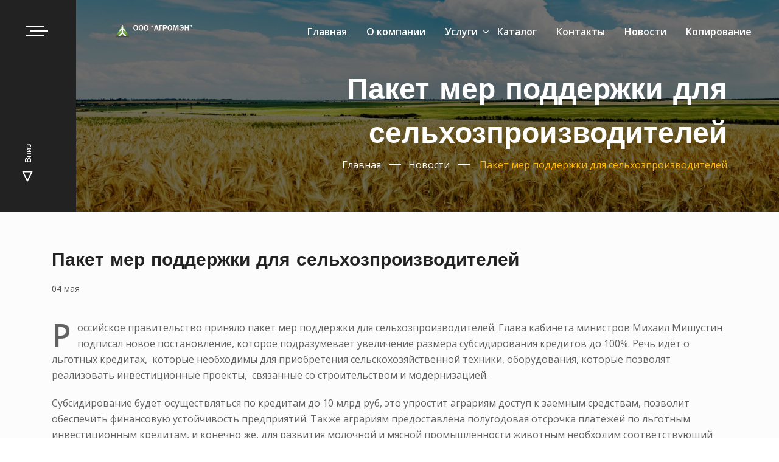

--- FILE ---
content_type: text/html; charset=utf-8
request_url: http://agroman.ru/u/news/paket-mer-podderzhki-dlya-selhozproizvoditelej/
body_size: 9401
content:
<!DOCTYPE html>
<html lang="ru">
<head>
    <meta charset="utf-8">
    <meta name="viewport" content="width=device-width, initial-scale=1, shrink-to-fit=no">
    <meta http-equiv="X-UA-Compatible" content="IE=edge">
    <title>Мельница плющилка Murska 1000 HD CB с упаковщиком в рукава. Оборудование для производства собственных кормов для животных и птицы. Меры поддержки аграриев меры, поддержка, аграрии, корм, плющеное, зерно, вальцовые, дисковые, мельницы </title>
    <meta name='keywords' content='мельница, плющилка, заказать, агромэн, недорого  Борона дисковая типа Дискатор , влажность зерна хранение , сельхозтехника Волгоград'/>
    <meta name='description' content='Эта мельница плющилка позволяет плющить зерновые культуры для заготовки корма при влажности зерна от 25 до 45%, мельница сплющенное зерно закладывает в полиэтиленовые рукава. Изготовить корм из плющеного зерна можно с помощью сельхозоборудования Murska. Обращайтесь на сайт компании Агроман, чтобы купить вальцовые, дисковые мельницы, мобильные плющилки, герметичные полиэтиленовые рукава для хранения зерна, а также упаковочное оборудование, необходимое для упаковки зерна Агромэн официальный дилер Murska вальцовые мельницы, дисковые плющилки, упаковщики для навоза, упаковщики зерна в рукава. Консерванты для плющения зерна, сенажирования. Плющилка Мурска, рукава и оборудование для хранения зерна и кукурузы, Краснодар ул 40 Лет-Победы 89181659207 Мурска, упаковщики зерна, упаковщики навоза, рукава и запчасти '/>
	<link rel="canonical" href="https://agroman.ru/u/news/paket-mer-podderzhki-dlya-selhozproizvoditelej/" />	    <link rel="stylesheet" href="/public/css/app.css">


    <script>
        WebFontConfig = {
            google: {
                families: ['Josefin Sans:400,600,700','Open Sans:400,600,700']
            },
            custom: {
                families: [
                    'FontAwesome',
                ],
                urls: [
                    '/temp/css/font-awesome.min.css'
                ]
            },
        };
        (function(d) {
            var wf = d.createElement('script'), s = d.scripts[0];
            wf.src = 'https://ajax.googleapis.com/ajax/libs/webfont/1.6.26/webfont.js';
            wf.async = true;
            s.parentNode.insertBefore(wf, s);
        })(document);
    </script>
	        <meta property="og:type" content="article"/>
		        <meta property="og:url" content="//agroman.ru/u/news/paket-mer-podderzhki-dlya-selhozproizvoditelej/"/>
		        <meta property="og:image" content="//agroman.ru/userfiles/images_list/paket-mer-podderzhki-dlya-selhozproizvoditelej-mecamfpnlk.jpeg"/>
		        <meta property="og:title" content="Пакет мер поддержки для сельхозпроизводителей"/>
		        <meta property="og:description"
              content="Российское правительство приняло пакет мер поддержки для сельхозпроизводителей. Глава кабинета министров Михаил Мишустин подписал новое постановление, которое подразумевает увеличение размера субсидирования кредитов до 100%. Речь идёт о льготных кредитах, которые необходимы для приобретения сельскохозяйственной техники, оборудования, которые позволят реализовать инвестиционные проекты, связанные со строительством и модернизацией.
"/>
		
    <script>window.loaders=[];window.loaded=false;</script>

    
    
    <style>
        .offcopy {
            z-index: 99999;
        }

        .mfp-bg.offcopy {
            opacity: 0.2;
        }

        .mfp-content #offcopy {
            display: flex;
            align-items: center;
            justify-content: center;
            position: relative;
            width: auto;
            height: 100vh;
            background: none;

        }

        @media (max-width: 767px) {
            .mfp-content #offcopy {
                padding: 8px;
            }
        }

        .offcopy_box {
            text-align: center;
            display: flex;
            max-width: 680px;
            background: rgba(255, 255, 255, 1);
            overflow: hidden;
        }

        .offcopy_box .box-left {
            display: flex;
            align-items: center;
            flex-direction: column;
            position: relative;
            z-index: 12;
            padding:15px;
            box-shadow: 0 0 20px rgba(0,0,0,0.5);
        }

        .offcopy_box .box-right {
            display: flex;
            flex-direction: column;
            position: relative;
            z-index: 10;
            padding: 25px 15px 25px 30px;
            text-align: left;
        }

        .offcopy_box .head1 {
            display: flex;
            flex-direction: column;
            position: relative;
            z-index: 10;
            font-weight: 600;
        }

        .offcopy_box .text1 {
            display: block;
            font-size:  0.8rem;
            font-weight: normal;
            margin-bottom:1rem;
        }

        .offcopy_box .head2 {
            display: flex;
            flex-direction: column;
            position: relative;
            z-index: 10;
            text-align: left;
            font-weight: 600;

        }

        .offcopy_box .text2 {
            display: block;
            font-size: 0.8rem;
            font-weight: normal;
            margin-bottom:1rem;
        }

        .offcopy_box .btns {
            display: block;
            white-space: nowrap;
            margin-top: 10px;
        }

        .offcopy_box .btns .btn-accept {
            display: inline-block;
            cursor: pointer;
            margin: 0 0 10px 0;
            background: #568442;
            padding: 0.5rem 2rem;
            width: auto;
            height: auto;
            position: relative;
            right: auto;
            top: auto;
            line-height: inherit;
            opacity: 1;
            color: #fff;
            font-size: 16px;
            font-weight: normal;
            font-family: 'Montserrat';
            border-radius: 6px;
        }

        .offcopy_box .btns .btn-feedback {
            display: inline-block;
            cursor: pointer;
            margin: 0   0 10px 0;
            background: #60a3ff;
            padding: 0.5rem 2rem;
            width: auto;
            height: auto;
            position: relative;
            right: auto;
            top: auto;
            line-height: inherit;
            opacity: 1;
            color: #fff;
            font-size: 16px;
            font-weight: normal;
            font-family: 'Montserrat';
            border-radius: 6px;
        }
        @media(max-width:480px){
            .offcopy_box .box-left {
                display:none;
            }
            .offcopy_box .btns{
                white-space: normal;
            }
        }

        /*
        *:not(input):not(select):not(textarea) {
            -webkit-touch-callout: none;
            -webkit-user-select: none;
            -khtml-user-select: none;
            -moz-user-select: none;
            -ms-user-select: none;
            user-select: none;
        }*/
    </style>
    <script>
        // document.ondragstart = nocopy;
        // запрет на перетаскивание
        document.onselectstart = function () {
            return false;
        };
        // запрет на выделение элементов страницы
        document.oncontextmenu = nocopy;

        // запрет на выведение контекстного меню
        function nocopy() {
            $.magnificPopup.open({
                items: {
                    src: '#offcopy'
                },
                type: 'inline',
                mainClass: 'offcopy',
                closeOnContentClick: false,
                midClick: false,
                closeOnBgClick: true,
                closeBtnInside: false,
                enableEscapeKey: true,
                showCloseBtn: false,
                alignTop: true,
                fixedContentPos: true,
                fixedBgPos: true,
            });
            return false;
        }

        function slyLink() {
            var istS = 'Источник контента:';
            var body_element = document.getElementsByTagName('body')[0];
            var choose;
            choose = window.getSelection();
            var myLink = document.location.href;
            var authorLink = "<br /><br />" + istS + ' ' + "<a href='" + myLink + "'>" + myLink + "</a><br />";
            var copytext = choose + authorLink;
            var addDiv = document.createElement('div');
            addDiv.style.position = 'absolute';
            addDiv.style.left = '-99999px';
            body_element.appendChild(addDiv);
            addDiv.innerHTML = copytext;
            choose.selectAllChildren(addDiv);
            window.setTimeout(function () {
                body_element.removeChild(addDiv);
            }, 0);
        }

        document.oncopy = slyLink;
    </script>
   
</head>
<body oncontextmenu="return false;" itemscope itemtype="http://schema.org/NewsArticle">
<div id="offcopy" class=" mfp-hide"><div class="offcopy_box" >
<div class="box-left">
<a href="https://valcovie-melnici-elevator.amurska.ru/" style="width: 60px;">
<img alt="Купить сельхозтехнику, плющилки Murska, консерванты и оборудования для производства корма в аграрной компании Агромэн ООО, ул 40 Лет Победы. Культиваторы, бороны, сеялки заказать с доставкой, плющилки зерна, сепараторы для навоза" src="/temp/images/logo.svg" style="width: 225px;height: auto;transform: rotate(90deg) translate(-80px, 0px); transform-origin: left bottom;max-width: none;"></a>
</div>
<div class="box-right">
<span class="head1">Копирование материалов, право пользование</span>
<span class="text1"> 
Согласно ФЗ ч.6 ст.15.7, ст.1259 ГК РФ., сч.4. ст.1259 ГК РФ, настоящим сообщаем - копирование запрещено с настоящего сайта agroman.ru. Частичная переработка запрещена. Уникальный материал принадлежит юр лицу под управлением ООО АГРОМЭН. Плющилки Murska, консерванты и запчасти.</span>
<span class="head2">У Вас другой вопрос?</span>
<span class="text2">Вы ознакомились, закройте окно, или вы можете обратитьтся за консультацией</span>
<span class="btns">
<span class="btn-accept mfp-close" >Ознакомлен</span>
<a href="/page/kontakty/" class="btn-feedback">Контакты</a>
</span>
</div>
</div></div>
<div class="preloader">
    <div class="preload-img">
        <div class="spinnerCube">
            <div class="cube1"></div>
            <div class="cube2"></div>
        </div>
    </div>
</div>

<header class="site-header" data-sticky="true">
    <div class="site-main-menu">
        <div class="offcanvas-btn">
            <span class="bar one"></span>
            <span class="bar two"></span>
            <span class="bar three"></span>
        </div>
        <div class="nav-menu pos-md-relative">
            <div class="container custom-container pos-md-static">
                <div class="row align-items-center">
                    <div class="col-lg-2 col-6">
                        <p><a href="/"><img alt="Мурска плющилки дилер ооо Агромэн вальцовые мельницы, дисковые, зерновое оборудование" class="default-logo img-fluid" src="/temp/images/agroman-dealer-murska-white.svg" /> <img alt="Murska дилер Агромэн плющилка, вальцовые мельницы, дисковые, зерновое оборудование" class="img-fluid sticky-logo" src="/temp/images/agroman-dealer-murska.svg" /> </a></p>                    </div>
                    <div class="col-lg-10 col-6 d-flex justify-content-end pos-md-static">
                        <div class="menu-toggle-button">
                            <span class="bar one"></span>
                            <span class="bar two"></span>
                            <span class="bar three"></span>
                        </div>
                                                <nav>
                            
				
				       <ul class="nav-menu-list"><li class=""><a href="/">Главная</a>
                                                
                    </li><li class=""><a href="/page/o-kompanii/">О компании</a>
                                                
                    </li><li class="dropdown-btn"><a href="#">Услуги</a>
                        <ul class="dropdown-list"> <li >
                                    <a href="/catalog/">
                                        Сельхозтехника </a>
                                </li> <li >
                                    <a href="/page/stroitelstvo/">
                                        Строительство </a>
                                </li> <li >
                                    <a href="/page/proektirovanie/">
                                        Проектирование </a>
                                </li></ul><span> <i class="fa fa-angle-down"> </i> </span>                        
                    </li><li class=""><a href="/catalog/">Каталог</a>
                                                
                    </li><li class=""><a href="/page/kontakty/">Контакты</a>
                                                
                    </li><li class=""><a href="/u/news/">Новости</a>
                                                
                    </li><li class=""><a href="https://agroman.ru/page/agreement/">Копирование</a>
                                                
                    </li></ul>                        </nav>
                    </div>
                </div>
            </div>
        </div>
    </div>
    <div class="off-canvas">
        <div class="offcanvas-close">
			<span class="bar one"></span>
			<span class="bar two"></span>
		</div>
		<div class="widget text-widget">
			<div class="widget-content text-white">
				<a href="/"><img src="/temp/images/logo.png" alt="Агромэн Murska официальный дилер РФ, согласно лицензии от 2008 года" class="img-fluid off-logo" data-rjs="2"></a>
				<p>Строительство и проектирование ферм, овощехранилищ, строительство ангаров, складов, зернохранилища, теплицы, заводы</p>
                <a class="base-btn obr-zv whited" href="https://agroman.ru/page/kontakty/">отправить запрос</a>
			</div>
		</div>
		<div class="widget gallery-widget">
			<div class="widget-title text-white">
				<div class="h3">Сельхоз техника</div>
			</div>
			<div class="widget-content text-white">
				<ul class="side-menu">
					<li><a href="/catalog/murska/">Оборудование Murska</a></li>
                    <li><a href="/catalog/posevnaya-tekhnika/">Посевная техника</a></li>
                    <li><a href="/catalog/pochvoobrabatyvayushchaya-tekhnika/">Почвообрабатывающая техника</a></li>
                    <li><a href="/catalog/borony/">Бороны</a></li>
                    <li><a href="/catalog/lushchilniki/">Лущильники</a></li>
                    <li><a href="/catalog/frezy/">Фрезы</a></li>
                    <li><a href="/catalog/glubokoryhliteli/">Глубокорыхлители</a></li>
                    <li><a href="/catalog/kultivatory/">Культиваторы</a></li>
                    <li><a href="/catalog/katki/">Катки</a></li>
                    <li><a href="/catalog/tekhnika-dlya-vozdelyvaniya-i-uborki-ovoshchej/">Техника для возделывания и уборки овощей</a></li>
                    <li><a href="/catalog/grebneobrazovateli/">Гребнеобразователи</a></li>
                    <li><a href="/catalog/okuchniki/">Окучники</a></li>
                    <li><a href="/catalog/kormouborochnaya-tekhnika/">Кормоуборочная техника</a></li>
                    <li><a href="/catalog/mashiny-dlya-prigotovleniya-i-razdachi-kormov/">Машины для приготовления и раздачи кормов</a></li>
                    <li><a href="/catalog/mashiny-dlya-vneseniya-udobrenij-i-zashchity-rastenij/">Машины для внесения удобрений и защиты растений</a></li>
                    <li><a href="/catalog/kommunalnaya-tekhnika/">Коммунальная техника</a></li>
                    
				</ul>
			</div>
		</div>
		<div class="widget social-widget">
			<div class="widget-title text-white">
				<div class="h3">Соцсети</div>
			</div>
			<div class="widget-content text-white">
				<ul>

					<li><a href="https://vk.com/murskarussia"><i class=""></i>VK</a></li>
					<li><a href="https://dzen.ru/murska"><i class=""></i>DZEN</a></li>
				</ul>
			</div>
		</div>
		<div class="widget info-widget">
			<div class="widget-title text-white">
				<div class="h3">Контакты</div>
			</div>
			<div class="widget-content text-white">
				<ul>
					<li><p><a href="mailto:agromant@yandex.ru"></a> agromant@yandex.ru</p></li>
					<li><p><a href="/page/kontakty/" class="obr-zv">Обратная связь</a></p></li>
					<li><p><a href="tel:89181659207">+7(918) 1659207</a></p></li>
<br> 				<li><p><a href="/page/agreement/" class="obr-zv">Копирование</a></p></li>

				</ul>
			</div>
		</div>    </div>
</header>
<div class="banner-area page-title bg-img" data-scroll-down="true" style="background-image: url(/temp/images/page-title-bg.jpg);">
    <div class="banner-options">
        <div class="go-down">
            <a href="#">
                <svg xmlns="http://www.w3.org/2000/svg" width="17" height="17" viewBox="0 0 17 17" class="svg img-fluid replaced-svg">
                    <defs>
                        <style>
                            .cls-1 {
                                fill         : none;
                                stroke       : #fff;
                                stroke-width : 2px;
                                fill-rule    : evenodd;
                            }
                        </style>
                    </defs>
                    <path id="Icon" class="cls-1" d="M54.994,859.5l15.013-7.508v15.016Z" transform="translate(-54 -851)"></path>
                </svg>
                Вниз </a>
        </div>
    </div>

    <div class="page-title-wrapper">
        <div class="container text-right">
                        <h1>Пакет мер поддержки для сельхозпроизводителей</h1>
            <ul class="breadcrumbs" itemscope itemtype="http://schema.org/BreadcrumbList">
                <li itemprop="itemListElement" itemscope itemtype="http://schema.org/ListItem">
                    <a itemprop="item" href="/"><span>Главная</span><meta itemprop="position" content="1"/></a>
                </li>
		        
<li itemprop="itemListElement" itemscope itemtype="http://schema.org/ListItem"><a itemprop="item" href="//agroman.ru/u/news/"><span itemprop="name">Новости</span><meta itemprop="position" content="2" /></a></li><li>&nbsp;<span>Пакет мер поддержки для сельхозпроизводителей</span></li>            </ul>
        </div>
    </div>
</div>


        <section class="pt-60 pb-70 bg-ash">
    <div class="container">
    
<div class="post-details-cover">
                    <div class="post-thumb-cover">
                        <div style="display: none" class="post-thumb" itemprop="image" itemscope itemtype="http://schema.org/ImageObject">
                            <img src="//agroman.ru/userfiles/images_list/paket-mer-podderzhki-dlya-selhozproizvoditelej-mecamfpnlk.jpeg" itemprop="url contentUrl" />
                        </div>
                        <div class="post-meta-info">
                        <meta itemprop="datePublished dateModified" content="2022-05-04">
                        <link itemprop="url" href="//agroman.ru/u/news/paket-mer-podderzhki-dlya-selhozproizvoditelej/">
                            <div class="title">
                                <h2 itemprop="name">Пакет мер поддержки для сельхозпроизводителей</h2>
                            </div>
                            <ul class="nav meta align-items-center">
                                <li class="meta-date" >04 мая</li>
                            </ul>
                        </div>
                    </div>

                    <div class="post-content-cover my-drop-cap" itemprop="description">
                    <p>Российское правительство приняло пакет мер поддержки для сельхозпроизводителей. Глава кабинета министров Михаил Мишустин подписал новое постановление, которое подразумевает увеличение размера субсидирования кредитов до 100%. Речь идёт о льготных кредитах, &nbsp;которые необходимы для приобретения сельскохозяйственной техники, оборудования, которые позволят реализовать инвестиционные проекты, &nbsp;связанные со строительством и модернизацией.</p>

<p>Субсидирование будет осуществляться по кредитам до 10 млрд руб, это упростит аграриям доступ к заемным средствам, позволит обеспечить финансовую устойчивость предприятий. Также аграриям предоставлена полугодовая отсрочка платежей по льготным инвестиционным кредитам, и конечно же, для развития молочной и мясной промышленности животным необходим соответствующий корм. Корм из плющеного зерна &nbsp;позволит увеличить удои &nbsp;и выработку мяса, данный корм нравится скоту и людям.</p>

<p>Изготовить<a href="http://agroman.ru/catalog/murska/"><strong> корм из плющеного зерна</strong></a> можно с помощью сельхозоборудования Murska. Обращайтесь на сайт компании Агроман, чтобы купить вальцовые, дисковые мельницы, мобильные плющилки, герметичные полиэтиленовые рукава для хранения зерна, а также упаковочное оборудование, необходимое для упаковки зерна. Компания Агромэн является официальным дилером компании Murska. &nbsp;</p>

<p>Источник: Агромэн - пакет мер поддержки для сельхозпроизводителей<br />
&nbsp;</p>

                        
                           		<div class="post-my-gallery-images">
                              
                            </div> 
                    </div>


                </div>

		                                             

	    <div style="clear:both"></div><a href="//agroman.ru/u/news/"  >Назад</a></div>
</section>


<!-- /#main -->
<script src="/public/js/app.js"></script>
<footer class="site-footer">
	<div class="container">
		<div class="row">
			<div class="col-lg-4 col-md-6">
				<div class="widget text-widget">
					<div class="widget-title text-white">
						<div class="h3">Агромэн</div>
					</div>
					<div class="widget-content text-white">
						<p>Плющилки дробилки зерна, плющение зерна, вальцовые мельницы, дисковые мельницы, строительство и проектирование ферм, ангаров, складов, зернохранилищ, теплиц</p>
						<div class="widget-inner-social">
						</div>
					</div>
				</div>
			</div>
			<div class="col-lg-4 col-md-6">
				<div class="widget info-widget">
					<div class="widget-title text-white">
						<div class="h3">Контакты</div>
					</div>
					<div class="widget-content text-white">
						<ul class="info-icons">
							<li><i class="fa fa-envelope-o"></i> <a href="mailto:agromant@yandex.ru"> agromant@yandex.ru</a></li>
							<li><i class="fa fa-envelope-o"></i> <a href="/u/feedback/" class="obr-zv ">Обратная связь</a></li>
							<li><i class="fa fa-phone"></i> <a href="tel:+7(918)1659207">+7(918) 1659207</a></li>
						</ul>
					</div>
				</div>
			</div>
			<div class="col-lg-4 col-md-6">
				<div class="widget info-widget">
					<div class="widget-title text-white">
						<div class="h3">Адрес</div>
					</div>
					<div class="widget-content text-white">
						<div class="contact-info-text">
							<span class="icon"> <i class="fa fa-map-marker"></i> </span>
							<p>
								г.Краснодар ул.40 <br> Лет-Победы, 33/6,<br> офис 24,25;
							</p>
						</div>
					</div>
				</div>
			</div>
		</div>
	</div>
	<div class="footer-bottom">
		<div class="container text-center">
			&copy; 2008 - 2025 ООО "АГРОМЭН" - Российкая аграрная компания.<br><a href="/page/agreement/">Политика, согласие обработки перс.данных, cookies, Правила Копирования</a><p><br /><span style="font-size:10px;"><a href="https://kubantrend.ru/" target="_blank" title="Разработка сайтов и продвижение сайтов под ключ Kubantrend"><span style="color:#b9b9b9;">Разработка и продвижение KT</span></a></span></p>
		</div>
	</div>
</footer><div class="back-to-top d-flex align-items-center justify-content-center">
	<span><i class="fa fa-angle-up"></i></span>
</div>

<div class="popup-form1" id="pp-form-1">
    <div class="ppf-wrapper lazyclass" data-type="background" data-src="/img/forma_bg.jpg">
        <div class="h2 ppf-title">Обратная связь</div>
        <form class="ppf-form" action="/u/feedback/?wdt_mdl=sv">
            <input placeholder="Имя" type="text" name="frmremsg_fio" data-required>
            <input placeholder="E-mail" type="text" name="frmremsg_email" class="mask-email">
            <input placeholder="Телефон" type="text" name="frmremsg_phone" class="mask-phone">
            <textarea placeholder="Сообщение" name="frmremsg_text"></textarea>
            <div class="user-agreement-check" ></div>
            <div class="robot-check" ></div>
            <button type="submit"  class="ppf-submit">Отправить</button>
        </form>
    </div>
    <img src="/temp/images/sticky-logo.png" class="ppf-logo"  alt="форма связи"/>
</div>
<div id="user-agreement-text">
    <p>1 Предоставляя свои персональные данные при регистрации на сайте, Покупатель, Пользователь даёт Продавцу, Интернет площадке своё согласие на обработку и использование своих персональных данных согласно ФЗ № 152-ФЗ &laquo;О персональных данных&raquo; от 27.07.2006 г. различными способами в целях, указанных в настоящих Правилах.</p>

    <p>2 Продавец использует персональные данные Покупателя, пользователя в целях: - регистрации Пользователя на Сайте; - для определения победителя в акциях, проводимых Администрацией Сайта; - получения Покупателем персонализированной рекламы; - оформления Покупателем Заказа в Интернет-магазине настоящего Интернет ресурса сайта, путем уведомления о заказе, статусе заказа, и факта выполнения; - для выполнения своих обязательств перед Покупателем.</p>

    <p>3 Продавец обязуется не разглашать полученную от Покупателя информацию. При этом не считается нарушением обязательств разглашение информации в случае, когда обязанность такого раскрытия установлена требованиями действующего законодательства РФ.</p>

    <p>4. Пользователь, Покупатель , заполняющий формы на сайте дает согласие на обработку Оператором своих персональных данных, то есть совершение, в том числе, следующих действий: обработку (включая сбор, систематизацию, накопление, хранение, уточнение (обновление, изменение), использование, обезличивание, блокирование, уничтожение персональных данных), при этом общее описание вышеуказанных способов обработки данных приведено в Федеральном законе от 27.07.2006 № 152-ФЗ, а также на передачу такой информации третьим лицам, в случаях, установленных нормативными документами вышестоящих органов и законодательством.</p>

    <p>5. Настоящее согласие действует бессрочно.</p>

    <p>6. Настоящее согласие может быть отозвано Пользователем в любой момент по соглашению сторон. В случае неправомерного использования предоставленных данных соглашение отзывается письменным заявлением субъекта персональных данных.</p>

    <p>7. Субъект по письменному запросу имеет право на получение информации, касающейся обработки его персональных данных (в соответствии с п.4 ст.14 Федерального закона от 27.06.2006 № 152-ФЗ).</p>

</div>
<!-- Yandex.Metrika counter -->
<script type="text/javascript" >
    (function(m,e,t,r,i,k,a){m[i]=m[i]||function(){(m[i].a=m[i].a||[]).push(arguments)};
        m[i].l=1*new Date();k=e.createElement(t),a=e.getElementsByTagName(t)[0],k.async=1,k.src=r,a.parentNode.insertBefore(k,a)})
    (window, document, "script", "https://mc.yandex.ru/metrika/tag.js", "ym");

    ym(63534436, "init", {
        clickmap:true,
        trackLinks:true,
        accurateTrackBounce:true,
        webvisor:true
    });
</script>
<noscript><div><img src="https://mc.yandex.ru/watch/63534436" style="position:absolute; left:-9999px;" alt="" /></div></noscript>
<!-- /Yandex.Metrika counter -->

<span itemscope itemtype="http://schema.org/Organization" itemprop="publisher">
    <meta itemprop="name" content="ООО Агромэн">
    <span itemprop="logo" itemscope itemtype="http://schema.org/ImageObject">
        <a itemprop="url contentUrl" href="/temp/images/logo.svg"></a>
     </span>
     <meta content="+79181659207" itemprop="telephone" />
     <span itemprop="address" itemscope itemtype="http://schema.org/PostalAddress">
         <meta  itemprop="addressLocality" content="Краснодар" />
         <meta itemprop="streetAddress"  content="РФ, г. Краснодар ул.40 Лет-Победы, 33/6, офис 24, 25." />
     </span>
</span>

</body>
</html>


--- FILE ---
content_type: text/css
request_url: http://agroman.ru/public/css/app.css
body_size: 26997
content:
/*!
 * Bootstrap Grid v4.3.1 (https://getbootstrap.com/)
 * Copyright 2011-2019 The Bootstrap Authors
 * Copyright 2011-2019 Twitter, Inc.
 * Licensed under MIT (https://github.com/twbs/bootstrap/blob/master/LICENSE)
 */
/* Reboot */
*,::after,::before{box-sizing:border-box}html{font-family:sans-serif;line-height:1.15;-webkit-text-size-adjust:100%;-webkit-tap-highlight-color:transparent}article,aside,figcaption,figure,footer,header,hgroup,main,nav,section{display:block}body{margin:0;font-family:-apple-system,BlinkMacSystemFont,"Segoe UI",Roboto,"Helvetica Neue",Arial,"Noto Sans",sans-serif,"Apple Color Emoji","Segoe UI Emoji","Segoe UI Symbol","Noto Color Emoji";font-size:1rem;font-weight:400;line-height:1.5;color:#212529;text-align:left;background-color:#fff}[tabindex="-1"]:focus{outline:0!important}hr{box-sizing:content-box;height:0;overflow:visible}h1,h2,h3,h4,h5,h6{margin-top:0;margin-bottom:.5rem}p{margin-top:0;margin-bottom:1rem}abbr[data-original-title],abbr[title]{text-decoration:underline;-webkit-text-decoration:underline dotted;text-decoration:underline dotted;cursor:help;border-bottom:0;-webkit-text-decoration-skip-ink:none;text-decoration-skip-ink:none}address{margin-bottom:1rem;font-style:normal;line-height:inherit}dl,ol,ul{margin-top:0;margin-bottom:1rem}ol ol,ol ul,ul ol,ul ul{margin-bottom:0}dt{font-weight:700}dd{margin-bottom:.5rem;margin-left:0}blockquote{margin:0 0 1rem}b,strong{font-weight:bolder}small{font-size:80%}sub,sup{position:relative;font-size:75%;line-height:0;vertical-align:baseline}sub{bottom:-.25em}sup{top:-.5em}a{color:#007bff;text-decoration:none;background-color:transparent}a:hover{color:#0056b3;text-decoration:underline}a:not([href]):not([tabindex]){color:inherit;text-decoration:none}a:not([href]):not([tabindex]):focus,a:not([href]):not([tabindex]):hover{color:inherit;text-decoration:none}a:not([href]):not([tabindex]):focus{outline:0}code,kbd,pre,samp{font-family:SFMono-Regular,Menlo,Monaco,Consolas,"Liberation Mono","Courier New",monospace;font-size:1em}pre{margin-top:0;margin-bottom:1rem;overflow:auto}figure{margin:0 0 1rem}img{vertical-align:middle;border-style:none}svg{overflow:hidden;vertical-align:middle}table{border-collapse:collapse}caption{padding-top:.75rem;padding-bottom:.75rem;color:#6c757d;text-align:left;caption-side:bottom}th{text-align:inherit}label{display:inline-block;margin-bottom:.5rem}button{border-radius:0}button:focus{outline:1px dotted;outline:5px auto -webkit-focus-ring-color}button,input,optgroup,select,textarea{margin:0;font-family:inherit;font-size:inherit;line-height:inherit}button,input{overflow:visible}button,select{text-transform:none}select{word-wrap:normal}[type=button],[type=reset],[type=submit],button{-webkit-appearance:button}[type=button]:not(:disabled),[type=reset]:not(:disabled),[type=submit]:not(:disabled),button:not(:disabled){cursor:pointer}[type=button]::-moz-focus-inner,[type=reset]::-moz-focus-inner,[type=submit]::-moz-focus-inner,button::-moz-focus-inner{padding:0;border-style:none}input[type=checkbox],input[type=radio]{box-sizing:border-box;padding:0}input[type=date],input[type=datetime-local],input[type=month],input[type=time]{-webkit-appearance:listbox}textarea{overflow:auto;resize:vertical}fieldset{min-width:0;padding:0;margin:0;border:0}legend{display:block;width:100%;max-width:100%;padding:0;margin-bottom:.5rem;font-size:1.5rem;line-height:inherit;color:inherit;white-space:normal}progress{vertical-align:baseline}[type=number]::-webkit-inner-spin-button,[type=number]::-webkit-outer-spin-button{height:auto}[type=search]{outline-offset:-2px;-webkit-appearance:none}[type=search]::-webkit-search-decoration{-webkit-appearance:none}::-webkit-file-upload-button{font:inherit;-webkit-appearance:button}output{display:inline-block}summary{display:list-item;cursor:pointer}template{display:none}[hidden]{display:none!important}

/* Grid */
 html{box-sizing:border-box;-ms-overflow-style:scrollbar}*,::after,::before{box-sizing:inherit}.container{width:100%;padding-right:15px;padding-left:15px;margin-right:auto;margin-left:auto}@media (min-width:576px){.container{max-width:540px}}@media (min-width:768px){.container{max-width:720px}}@media (min-width:992px){.container{max-width:960px}}@media (min-width:1200px){.container{max-width:1140px}}.container-fluid{width:100%;padding-right:15px;padding-left:15px;margin-right:auto;margin-left:auto}.row{display:-ms-flexbox;display:flex;-ms-flex-wrap:wrap;flex-wrap:wrap;margin-right:-15px;margin-left:-15px}.no-gutters{margin-right:0;margin-left:0}.no-gutters>.col,.no-gutters>[class*=col-]{padding-right:0;padding-left:0}.col,.col-1,.col-10,.col-11,.col-12,.col-2,.col-3,.col-4,.col-5,.col-6,.col-7,.col-8,.col-9,.col-auto,.col-lg,.col-lg-1,.col-lg-10,.col-lg-11,.col-lg-12,.col-lg-2,.col-lg-3,.col-lg-4,.col-lg-5,.col-lg-6,.col-lg-7,.col-lg-8,.col-lg-9,.col-lg-auto,.col-md,.col-md-1,.col-md-10,.col-md-11,.col-md-12,.col-md-2,.col-md-3,.col-md-4,.col-md-5,.col-md-6,.col-md-7,.col-md-8,.col-md-9,.col-md-auto,.col-sm,.col-sm-1,.col-sm-10,.col-sm-11,.col-sm-12,.col-sm-2,.col-sm-3,.col-sm-4,.col-sm-5,.col-sm-6,.col-sm-7,.col-sm-8,.col-sm-9,.col-sm-auto,.col-xl,.col-xl-1,.col-xl-10,.col-xl-11,.col-xl-12,.col-xl-2,.col-xl-3,.col-xl-4,.col-xl-5,.col-xl-6,.col-xl-7,.col-xl-8,.col-xl-9,.col-xl-auto{position:relative;width:100%;padding-right:15px;padding-left:15px}.col{-ms-flex-preferred-size:0;flex-basis:0;-ms-flex-positive:1;flex-grow:1;max-width:100%}.col-auto{-ms-flex:0 0 auto;flex:0 0 auto;width:auto;max-width:100%}.col-1{-ms-flex:0 0 8.333333%;flex:0 0 8.333333%;max-width:8.333333%}.col-2{-ms-flex:0 0 16.666667%;flex:0 0 16.666667%;max-width:16.666667%}.col-3{-ms-flex:0 0 25%;flex:0 0 25%;max-width:25%}.col-4{-ms-flex:0 0 33.333333%;flex:0 0 33.333333%;max-width:33.333333%}.col-5{-ms-flex:0 0 41.666667%;flex:0 0 41.666667%;max-width:41.666667%}.col-6{-ms-flex:0 0 50%;flex:0 0 50%;max-width:50%}.col-7{-ms-flex:0 0 58.333333%;flex:0 0 58.333333%;max-width:58.333333%}.col-8{-ms-flex:0 0 66.666667%;flex:0 0 66.666667%;max-width:66.666667%}.col-9{-ms-flex:0 0 75%;flex:0 0 75%;max-width:75%}.col-10{-ms-flex:0 0 83.333333%;flex:0 0 83.333333%;max-width:83.333333%}.col-11{-ms-flex:0 0 91.666667%;flex:0 0 91.666667%;max-width:91.666667%}.col-12{-ms-flex:0 0 100%;flex:0 0 100%;max-width:100%}.order-first{-ms-flex-order:-1;order:-1}.order-last{-ms-flex-order:13;order:13}.order-0{-ms-flex-order:0;order:0}.order-1{-ms-flex-order:1;order:1}.order-2{-ms-flex-order:2;order:2}.order-3{-ms-flex-order:3;order:3}.order-4{-ms-flex-order:4;order:4}.order-5{-ms-flex-order:5;order:5}.order-6{-ms-flex-order:6;order:6}.order-7{-ms-flex-order:7;order:7}.order-8{-ms-flex-order:8;order:8}.order-9{-ms-flex-order:9;order:9}.order-10{-ms-flex-order:10;order:10}.order-11{-ms-flex-order:11;order:11}.order-12{-ms-flex-order:12;order:12}.offset-1{margin-left:8.333333%}.offset-2{margin-left:16.666667%}.offset-3{margin-left:25%}.offset-4{margin-left:33.333333%}.offset-5{margin-left:41.666667%}.offset-6{margin-left:50%}.offset-7{margin-left:58.333333%}.offset-8{margin-left:66.666667%}.offset-9{margin-left:75%}.offset-10{margin-left:83.333333%}.offset-11{margin-left:91.666667%}@media (min-width:576px){.col-sm{-ms-flex-preferred-size:0;flex-basis:0;-ms-flex-positive:1;flex-grow:1;max-width:100%}.col-sm-auto{-ms-flex:0 0 auto;flex:0 0 auto;width:auto;max-width:100%}.col-sm-1{-ms-flex:0 0 8.333333%;flex:0 0 8.333333%;max-width:8.333333%}.col-sm-2{-ms-flex:0 0 16.666667%;flex:0 0 16.666667%;max-width:16.666667%}.col-sm-3{-ms-flex:0 0 25%;flex:0 0 25%;max-width:25%}.col-sm-4{-ms-flex:0 0 33.333333%;flex:0 0 33.333333%;max-width:33.333333%}.col-sm-5{-ms-flex:0 0 41.666667%;flex:0 0 41.666667%;max-width:41.666667%}.col-sm-6{-ms-flex:0 0 50%;flex:0 0 50%;max-width:50%}.col-sm-7{-ms-flex:0 0 58.333333%;flex:0 0 58.333333%;max-width:58.333333%}.col-sm-8{-ms-flex:0 0 66.666667%;flex:0 0 66.666667%;max-width:66.666667%}.col-sm-9{-ms-flex:0 0 75%;flex:0 0 75%;max-width:75%}.col-sm-10{-ms-flex:0 0 83.333333%;flex:0 0 83.333333%;max-width:83.333333%}.col-sm-11{-ms-flex:0 0 91.666667%;flex:0 0 91.666667%;max-width:91.666667%}.col-sm-12{-ms-flex:0 0 100%;flex:0 0 100%;max-width:100%}.order-sm-first{-ms-flex-order:-1;order:-1}.order-sm-last{-ms-flex-order:13;order:13}.order-sm-0{-ms-flex-order:0;order:0}.order-sm-1{-ms-flex-order:1;order:1}.order-sm-2{-ms-flex-order:2;order:2}.order-sm-3{-ms-flex-order:3;order:3}.order-sm-4{-ms-flex-order:4;order:4}.order-sm-5{-ms-flex-order:5;order:5}.order-sm-6{-ms-flex-order:6;order:6}.order-sm-7{-ms-flex-order:7;order:7}.order-sm-8{-ms-flex-order:8;order:8}.order-sm-9{-ms-flex-order:9;order:9}.order-sm-10{-ms-flex-order:10;order:10}.order-sm-11{-ms-flex-order:11;order:11}.order-sm-12{-ms-flex-order:12;order:12}.offset-sm-0{margin-left:0}.offset-sm-1{margin-left:8.333333%}.offset-sm-2{margin-left:16.666667%}.offset-sm-3{margin-left:25%}.offset-sm-4{margin-left:33.333333%}.offset-sm-5{margin-left:41.666667%}.offset-sm-6{margin-left:50%}.offset-sm-7{margin-left:58.333333%}.offset-sm-8{margin-left:66.666667%}.offset-sm-9{margin-left:75%}.offset-sm-10{margin-left:83.333333%}.offset-sm-11{margin-left:91.666667%}}@media (min-width:768px){.col-md{-ms-flex-preferred-size:0;flex-basis:0;-ms-flex-positive:1;flex-grow:1;max-width:100%}.col-md-auto{-ms-flex:0 0 auto;flex:0 0 auto;width:auto;max-width:100%}.col-md-1{-ms-flex:0 0 8.333333%;flex:0 0 8.333333%;max-width:8.333333%}.col-md-2{-ms-flex:0 0 16.666667%;flex:0 0 16.666667%;max-width:16.666667%}.col-md-3{-ms-flex:0 0 25%;flex:0 0 25%;max-width:25%}.col-md-4{-ms-flex:0 0 33.333333%;flex:0 0 33.333333%;max-width:33.333333%}.col-md-5{-ms-flex:0 0 41.666667%;flex:0 0 41.666667%;max-width:41.666667%}.col-md-6{-ms-flex:0 0 50%;flex:0 0 50%;max-width:50%}.col-md-7{-ms-flex:0 0 58.333333%;flex:0 0 58.333333%;max-width:58.333333%}.col-md-8{-ms-flex:0 0 66.666667%;flex:0 0 66.666667%;max-width:66.666667%}.col-md-9{-ms-flex:0 0 75%;flex:0 0 75%;max-width:75%}.col-md-10{-ms-flex:0 0 83.333333%;flex:0 0 83.333333%;max-width:83.333333%}.col-md-11{-ms-flex:0 0 91.666667%;flex:0 0 91.666667%;max-width:91.666667%}.col-md-12{-ms-flex:0 0 100%;flex:0 0 100%;max-width:100%}.order-md-first{-ms-flex-order:-1;order:-1}.order-md-last{-ms-flex-order:13;order:13}.order-md-0{-ms-flex-order:0;order:0}.order-md-1{-ms-flex-order:1;order:1}.order-md-2{-ms-flex-order:2;order:2}.order-md-3{-ms-flex-order:3;order:3}.order-md-4{-ms-flex-order:4;order:4}.order-md-5{-ms-flex-order:5;order:5}.order-md-6{-ms-flex-order:6;order:6}.order-md-7{-ms-flex-order:7;order:7}.order-md-8{-ms-flex-order:8;order:8}.order-md-9{-ms-flex-order:9;order:9}.order-md-10{-ms-flex-order:10;order:10}.order-md-11{-ms-flex-order:11;order:11}.order-md-12{-ms-flex-order:12;order:12}.offset-md-0{margin-left:0}.offset-md-1{margin-left:8.333333%}.offset-md-2{margin-left:16.666667%}.offset-md-3{margin-left:25%}.offset-md-4{margin-left:33.333333%}.offset-md-5{margin-left:41.666667%}.offset-md-6{margin-left:50%}.offset-md-7{margin-left:58.333333%}.offset-md-8{margin-left:66.666667%}.offset-md-9{margin-left:75%}.offset-md-10{margin-left:83.333333%}.offset-md-11{margin-left:91.666667%}}@media (min-width:992px){.col-lg{-ms-flex-preferred-size:0;flex-basis:0;-ms-flex-positive:1;flex-grow:1;max-width:100%}.col-lg-auto{-ms-flex:0 0 auto;flex:0 0 auto;width:auto;max-width:100%}.col-lg-1{-ms-flex:0 0 8.333333%;flex:0 0 8.333333%;max-width:8.333333%}.col-lg-2{-ms-flex:0 0 16.666667%;flex:0 0 16.666667%;max-width:16.666667%}.col-lg-3{-ms-flex:0 0 25%;flex:0 0 25%;max-width:25%}.col-lg-4{-ms-flex:0 0 33.333333%;flex:0 0 33.333333%;max-width:33.333333%}.col-lg-5{-ms-flex:0 0 41.666667%;flex:0 0 41.666667%;max-width:41.666667%}.col-lg-6{-ms-flex:0 0 50%;flex:0 0 50%;max-width:50%}.col-lg-7{-ms-flex:0 0 58.333333%;flex:0 0 58.333333%;max-width:58.333333%}.col-lg-8{-ms-flex:0 0 66.666667%;flex:0 0 66.666667%;max-width:66.666667%}.col-lg-9{-ms-flex:0 0 75%;flex:0 0 75%;max-width:75%}.col-lg-10{-ms-flex:0 0 83.333333%;flex:0 0 83.333333%;max-width:83.333333%}.col-lg-11{-ms-flex:0 0 91.666667%;flex:0 0 91.666667%;max-width:91.666667%}.col-lg-12{-ms-flex:0 0 100%;flex:0 0 100%;max-width:100%}.order-lg-first{-ms-flex-order:-1;order:-1}.order-lg-last{-ms-flex-order:13;order:13}.order-lg-0{-ms-flex-order:0;order:0}.order-lg-1{-ms-flex-order:1;order:1}.order-lg-2{-ms-flex-order:2;order:2}.order-lg-3{-ms-flex-order:3;order:3}.order-lg-4{-ms-flex-order:4;order:4}.order-lg-5{-ms-flex-order:5;order:5}.order-lg-6{-ms-flex-order:6;order:6}.order-lg-7{-ms-flex-order:7;order:7}.order-lg-8{-ms-flex-order:8;order:8}.order-lg-9{-ms-flex-order:9;order:9}.order-lg-10{-ms-flex-order:10;order:10}.order-lg-11{-ms-flex-order:11;order:11}.order-lg-12{-ms-flex-order:12;order:12}.offset-lg-0{margin-left:0}.offset-lg-1{margin-left:8.333333%}.offset-lg-2{margin-left:16.666667%}.offset-lg-3{margin-left:25%}.offset-lg-4{margin-left:33.333333%}.offset-lg-5{margin-left:41.666667%}.offset-lg-6{margin-left:50%}.offset-lg-7{margin-left:58.333333%}.offset-lg-8{margin-left:66.666667%}.offset-lg-9{margin-left:75%}.offset-lg-10{margin-left:83.333333%}.offset-lg-11{margin-left:91.666667%}}@media (min-width:1200px){.col-xl{-ms-flex-preferred-size:0;flex-basis:0;-ms-flex-positive:1;flex-grow:1;max-width:100%}.col-xl-auto{-ms-flex:0 0 auto;flex:0 0 auto;width:auto;max-width:100%}.col-xl-1{-ms-flex:0 0 8.333333%;flex:0 0 8.333333%;max-width:8.333333%}.col-xl-2{-ms-flex:0 0 16.666667%;flex:0 0 16.666667%;max-width:16.666667%}.col-xl-3{-ms-flex:0 0 25%;flex:0 0 25%;max-width:25%}.col-xl-4{-ms-flex:0 0 33.333333%;flex:0 0 33.333333%;max-width:33.333333%}.col-xl-5{-ms-flex:0 0 41.666667%;flex:0 0 41.666667%;max-width:41.666667%}.col-xl-6{-ms-flex:0 0 50%;flex:0 0 50%;max-width:50%}.col-xl-7{-ms-flex:0 0 58.333333%;flex:0 0 58.333333%;max-width:58.333333%}.col-xl-8{-ms-flex:0 0 66.666667%;flex:0 0 66.666667%;max-width:66.666667%}.col-xl-9{-ms-flex:0 0 75%;flex:0 0 75%;max-width:75%}.col-xl-10{-ms-flex:0 0 83.333333%;flex:0 0 83.333333%;max-width:83.333333%}.col-xl-11{-ms-flex:0 0 91.666667%;flex:0 0 91.666667%;max-width:91.666667%}.col-xl-12{-ms-flex:0 0 100%;flex:0 0 100%;max-width:100%}.order-xl-first{-ms-flex-order:-1;order:-1}.order-xl-last{-ms-flex-order:13;order:13}.order-xl-0{-ms-flex-order:0;order:0}.order-xl-1{-ms-flex-order:1;order:1}.order-xl-2{-ms-flex-order:2;order:2}.order-xl-3{-ms-flex-order:3;order:3}.order-xl-4{-ms-flex-order:4;order:4}.order-xl-5{-ms-flex-order:5;order:5}.order-xl-6{-ms-flex-order:6;order:6}.order-xl-7{-ms-flex-order:7;order:7}.order-xl-8{-ms-flex-order:8;order:8}.order-xl-9{-ms-flex-order:9;order:9}.order-xl-10{-ms-flex-order:10;order:10}.order-xl-11{-ms-flex-order:11;order:11}.order-xl-12{-ms-flex-order:12;order:12}.offset-xl-0{margin-left:0}.offset-xl-1{margin-left:8.333333%}.offset-xl-2{margin-left:16.666667%}.offset-xl-3{margin-left:25%}.offset-xl-4{margin-left:33.333333%}.offset-xl-5{margin-left:41.666667%}.offset-xl-6{margin-left:50%}.offset-xl-7{margin-left:58.333333%}.offset-xl-8{margin-left:66.666667%}.offset-xl-9{margin-left:75%}.offset-xl-10{margin-left:83.333333%}.offset-xl-11{margin-left:91.666667%}}.d-none{display:none!important}.d-inline{display:inline!important}.d-inline-block{display:inline-block!important}.d-block{display:block!important}.d-table{display:table!important}.d-table-row{display:table-row!important}.d-table-cell{display:table-cell!important}.d-flex{display:-ms-flexbox!important;display:flex!important}.d-inline-flex{display:-ms-inline-flexbox!important;display:inline-flex!important}@media (min-width:576px){.d-sm-none{display:none!important}.d-sm-inline{display:inline!important}.d-sm-inline-block{display:inline-block!important}.d-sm-block{display:block!important}.d-sm-table{display:table!important}.d-sm-table-row{display:table-row!important}.d-sm-table-cell{display:table-cell!important}.d-sm-flex{display:-ms-flexbox!important;display:flex!important}.d-sm-inline-flex{display:-ms-inline-flexbox!important;display:inline-flex!important}}@media (min-width:768px){.d-md-none{display:none!important}.d-md-inline{display:inline!important}.d-md-inline-block{display:inline-block!important}.d-md-block{display:block!important}.d-md-table{display:table!important}.d-md-table-row{display:table-row!important}.d-md-table-cell{display:table-cell!important}.d-md-flex{display:-ms-flexbox!important;display:flex!important}.d-md-inline-flex{display:-ms-inline-flexbox!important;display:inline-flex!important}}@media (min-width:992px){.d-lg-none{display:none!important}.d-lg-inline{display:inline!important}.d-lg-inline-block{display:inline-block!important}.d-lg-block{display:block!important}.d-lg-table{display:table!important}.d-lg-table-row{display:table-row!important}.d-lg-table-cell{display:table-cell!important}.d-lg-flex{display:-ms-flexbox!important;display:flex!important}.d-lg-inline-flex{display:-ms-inline-flexbox!important;display:inline-flex!important}}@media (min-width:1200px){.d-xl-none{display:none!important}.d-xl-inline{display:inline!important}.d-xl-inline-block{display:inline-block!important}.d-xl-block{display:block!important}.d-xl-table{display:table!important}.d-xl-table-row{display:table-row!important}.d-xl-table-cell{display:table-cell!important}.d-xl-flex{display:-ms-flexbox!important;display:flex!important}.d-xl-inline-flex{display:-ms-inline-flexbox!important;display:inline-flex!important}}@media print{.d-print-none{display:none!important}.d-print-inline{display:inline!important}.d-print-inline-block{display:inline-block!important}.d-print-block{display:block!important}.d-print-table{display:table!important}.d-print-table-row{display:table-row!important}.d-print-table-cell{display:table-cell!important}.d-print-flex{display:-ms-flexbox!important;display:flex!important}.d-print-inline-flex{display:-ms-inline-flexbox!important;display:inline-flex!important}}.flex-row{-ms-flex-direction:row!important;flex-direction:row!important}.flex-column{-ms-flex-direction:column!important;flex-direction:column!important}.flex-row-reverse{-ms-flex-direction:row-reverse!important;flex-direction:row-reverse!important}.flex-column-reverse{-ms-flex-direction:column-reverse!important;flex-direction:column-reverse!important}.flex-wrap{-ms-flex-wrap:wrap!important;flex-wrap:wrap!important}.flex-nowrap{-ms-flex-wrap:nowrap!important;flex-wrap:nowrap!important}.flex-wrap-reverse{-ms-flex-wrap:wrap-reverse!important;flex-wrap:wrap-reverse!important}.flex-fill{-ms-flex:1 1 auto!important;flex:1 1 auto!important}.flex-grow-0{-ms-flex-positive:0!important;flex-grow:0!important}.flex-grow-1{-ms-flex-positive:1!important;flex-grow:1!important}.flex-shrink-0{-ms-flex-negative:0!important;flex-shrink:0!important}.flex-shrink-1{-ms-flex-negative:1!important;flex-shrink:1!important}.justify-content-start{-ms-flex-pack:start!important;justify-content:flex-start!important}.justify-content-end{-ms-flex-pack:end!important;justify-content:flex-end!important}.justify-content-center{-ms-flex-pack:center!important;justify-content:center!important}.justify-content-between{-ms-flex-pack:justify!important;justify-content:space-between!important}.justify-content-around{-ms-flex-pack:distribute!important;justify-content:space-around!important}.align-items-start{-ms-flex-align:start!important;align-items:flex-start!important}.align-items-end{-ms-flex-align:end!important;align-items:flex-end!important}.align-items-center{-ms-flex-align:center!important;align-items:center!important}.align-items-baseline{-ms-flex-align:baseline!important;align-items:baseline!important}.align-items-stretch{-ms-flex-align:stretch!important;align-items:stretch!important}.align-content-start{-ms-flex-line-pack:start!important;align-content:flex-start!important}.align-content-end{-ms-flex-line-pack:end!important;align-content:flex-end!important}.align-content-center{-ms-flex-line-pack:center!important;align-content:center!important}.align-content-between{-ms-flex-line-pack:justify!important;align-content:space-between!important}.align-content-around{-ms-flex-line-pack:distribute!important;align-content:space-around!important}.align-content-stretch{-ms-flex-line-pack:stretch!important;align-content:stretch!important}.align-self-auto{-ms-flex-item-align:auto!important;align-self:auto!important}.align-self-start{-ms-flex-item-align:start!important;align-self:flex-start!important}.align-self-end{-ms-flex-item-align:end!important;align-self:flex-end!important}.align-self-center{-ms-flex-item-align:center!important;align-self:center!important}.align-self-baseline{-ms-flex-item-align:baseline!important;align-self:baseline!important}.align-self-stretch{-ms-flex-item-align:stretch!important;align-self:stretch!important}@media (min-width:576px){.flex-sm-row{-ms-flex-direction:row!important;flex-direction:row!important}.flex-sm-column{-ms-flex-direction:column!important;flex-direction:column!important}.flex-sm-row-reverse{-ms-flex-direction:row-reverse!important;flex-direction:row-reverse!important}.flex-sm-column-reverse{-ms-flex-direction:column-reverse!important;flex-direction:column-reverse!important}.flex-sm-wrap{-ms-flex-wrap:wrap!important;flex-wrap:wrap!important}.flex-sm-nowrap{-ms-flex-wrap:nowrap!important;flex-wrap:nowrap!important}.flex-sm-wrap-reverse{-ms-flex-wrap:wrap-reverse!important;flex-wrap:wrap-reverse!important}.flex-sm-fill{-ms-flex:1 1 auto!important;flex:1 1 auto!important}.flex-sm-grow-0{-ms-flex-positive:0!important;flex-grow:0!important}.flex-sm-grow-1{-ms-flex-positive:1!important;flex-grow:1!important}.flex-sm-shrink-0{-ms-flex-negative:0!important;flex-shrink:0!important}.flex-sm-shrink-1{-ms-flex-negative:1!important;flex-shrink:1!important}.justify-content-sm-start{-ms-flex-pack:start!important;justify-content:flex-start!important}.justify-content-sm-end{-ms-flex-pack:end!important;justify-content:flex-end!important}.justify-content-sm-center{-ms-flex-pack:center!important;justify-content:center!important}.justify-content-sm-between{-ms-flex-pack:justify!important;justify-content:space-between!important}.justify-content-sm-around{-ms-flex-pack:distribute!important;justify-content:space-around!important}.align-items-sm-start{-ms-flex-align:start!important;align-items:flex-start!important}.align-items-sm-end{-ms-flex-align:end!important;align-items:flex-end!important}.align-items-sm-center{-ms-flex-align:center!important;align-items:center!important}.align-items-sm-baseline{-ms-flex-align:baseline!important;align-items:baseline!important}.align-items-sm-stretch{-ms-flex-align:stretch!important;align-items:stretch!important}.align-content-sm-start{-ms-flex-line-pack:start!important;align-content:flex-start!important}.align-content-sm-end{-ms-flex-line-pack:end!important;align-content:flex-end!important}.align-content-sm-center{-ms-flex-line-pack:center!important;align-content:center!important}.align-content-sm-between{-ms-flex-line-pack:justify!important;align-content:space-between!important}.align-content-sm-around{-ms-flex-line-pack:distribute!important;align-content:space-around!important}.align-content-sm-stretch{-ms-flex-line-pack:stretch!important;align-content:stretch!important}.align-self-sm-auto{-ms-flex-item-align:auto!important;align-self:auto!important}.align-self-sm-start{-ms-flex-item-align:start!important;align-self:flex-start!important}.align-self-sm-end{-ms-flex-item-align:end!important;align-self:flex-end!important}.align-self-sm-center{-ms-flex-item-align:center!important;align-self:center!important}.align-self-sm-baseline{-ms-flex-item-align:baseline!important;align-self:baseline!important}.align-self-sm-stretch{-ms-flex-item-align:stretch!important;align-self:stretch!important}}@media (min-width:768px){.flex-md-row{-ms-flex-direction:row!important;flex-direction:row!important}.flex-md-column{-ms-flex-direction:column!important;flex-direction:column!important}.flex-md-row-reverse{-ms-flex-direction:row-reverse!important;flex-direction:row-reverse!important}.flex-md-column-reverse{-ms-flex-direction:column-reverse!important;flex-direction:column-reverse!important}.flex-md-wrap{-ms-flex-wrap:wrap!important;flex-wrap:wrap!important}.flex-md-nowrap{-ms-flex-wrap:nowrap!important;flex-wrap:nowrap!important}.flex-md-wrap-reverse{-ms-flex-wrap:wrap-reverse!important;flex-wrap:wrap-reverse!important}.flex-md-fill{-ms-flex:1 1 auto!important;flex:1 1 auto!important}.flex-md-grow-0{-ms-flex-positive:0!important;flex-grow:0!important}.flex-md-grow-1{-ms-flex-positive:1!important;flex-grow:1!important}.flex-md-shrink-0{-ms-flex-negative:0!important;flex-shrink:0!important}.flex-md-shrink-1{-ms-flex-negative:1!important;flex-shrink:1!important}.justify-content-md-start{-ms-flex-pack:start!important;justify-content:flex-start!important}.justify-content-md-end{-ms-flex-pack:end!important;justify-content:flex-end!important}.justify-content-md-center{-ms-flex-pack:center!important;justify-content:center!important}.justify-content-md-between{-ms-flex-pack:justify!important;justify-content:space-between!important}.justify-content-md-around{-ms-flex-pack:distribute!important;justify-content:space-around!important}.align-items-md-start{-ms-flex-align:start!important;align-items:flex-start!important}.align-items-md-end{-ms-flex-align:end!important;align-items:flex-end!important}.align-items-md-center{-ms-flex-align:center!important;align-items:center!important}.align-items-md-baseline{-ms-flex-align:baseline!important;align-items:baseline!important}.align-items-md-stretch{-ms-flex-align:stretch!important;align-items:stretch!important}.align-content-md-start{-ms-flex-line-pack:start!important;align-content:flex-start!important}.align-content-md-end{-ms-flex-line-pack:end!important;align-content:flex-end!important}.align-content-md-center{-ms-flex-line-pack:center!important;align-content:center!important}.align-content-md-between{-ms-flex-line-pack:justify!important;align-content:space-between!important}.align-content-md-around{-ms-flex-line-pack:distribute!important;align-content:space-around!important}.align-content-md-stretch{-ms-flex-line-pack:stretch!important;align-content:stretch!important}.align-self-md-auto{-ms-flex-item-align:auto!important;align-self:auto!important}.align-self-md-start{-ms-flex-item-align:start!important;align-self:flex-start!important}.align-self-md-end{-ms-flex-item-align:end!important;align-self:flex-end!important}.align-self-md-center{-ms-flex-item-align:center!important;align-self:center!important}.align-self-md-baseline{-ms-flex-item-align:baseline!important;align-self:baseline!important}.align-self-md-stretch{-ms-flex-item-align:stretch!important;align-self:stretch!important}}@media (min-width:992px){.flex-lg-row{-ms-flex-direction:row!important;flex-direction:row!important}.flex-lg-column{-ms-flex-direction:column!important;flex-direction:column!important}.flex-lg-row-reverse{-ms-flex-direction:row-reverse!important;flex-direction:row-reverse!important}.flex-lg-column-reverse{-ms-flex-direction:column-reverse!important;flex-direction:column-reverse!important}.flex-lg-wrap{-ms-flex-wrap:wrap!important;flex-wrap:wrap!important}.flex-lg-nowrap{-ms-flex-wrap:nowrap!important;flex-wrap:nowrap!important}.flex-lg-wrap-reverse{-ms-flex-wrap:wrap-reverse!important;flex-wrap:wrap-reverse!important}.flex-lg-fill{-ms-flex:1 1 auto!important;flex:1 1 auto!important}.flex-lg-grow-0{-ms-flex-positive:0!important;flex-grow:0!important}.flex-lg-grow-1{-ms-flex-positive:1!important;flex-grow:1!important}.flex-lg-shrink-0{-ms-flex-negative:0!important;flex-shrink:0!important}.flex-lg-shrink-1{-ms-flex-negative:1!important;flex-shrink:1!important}.justify-content-lg-start{-ms-flex-pack:start!important;justify-content:flex-start!important}.justify-content-lg-end{-ms-flex-pack:end!important;justify-content:flex-end!important}.justify-content-lg-center{-ms-flex-pack:center!important;justify-content:center!important}.justify-content-lg-between{-ms-flex-pack:justify!important;justify-content:space-between!important}.justify-content-lg-around{-ms-flex-pack:distribute!important;justify-content:space-around!important}.align-items-lg-start{-ms-flex-align:start!important;align-items:flex-start!important}.align-items-lg-end{-ms-flex-align:end!important;align-items:flex-end!important}.align-items-lg-center{-ms-flex-align:center!important;align-items:center!important}.align-items-lg-baseline{-ms-flex-align:baseline!important;align-items:baseline!important}.align-items-lg-stretch{-ms-flex-align:stretch!important;align-items:stretch!important}.align-content-lg-start{-ms-flex-line-pack:start!important;align-content:flex-start!important}.align-content-lg-end{-ms-flex-line-pack:end!important;align-content:flex-end!important}.align-content-lg-center{-ms-flex-line-pack:center!important;align-content:center!important}.align-content-lg-between{-ms-flex-line-pack:justify!important;align-content:space-between!important}.align-content-lg-around{-ms-flex-line-pack:distribute!important;align-content:space-around!important}.align-content-lg-stretch{-ms-flex-line-pack:stretch!important;align-content:stretch!important}.align-self-lg-auto{-ms-flex-item-align:auto!important;align-self:auto!important}.align-self-lg-start{-ms-flex-item-align:start!important;align-self:flex-start!important}.align-self-lg-end{-ms-flex-item-align:end!important;align-self:flex-end!important}.align-self-lg-center{-ms-flex-item-align:center!important;align-self:center!important}.align-self-lg-baseline{-ms-flex-item-align:baseline!important;align-self:baseline!important}.align-self-lg-stretch{-ms-flex-item-align:stretch!important;align-self:stretch!important}}@media (min-width:1200px){.flex-xl-row{-ms-flex-direction:row!important;flex-direction:row!important}.flex-xl-column{-ms-flex-direction:column!important;flex-direction:column!important}.flex-xl-row-reverse{-ms-flex-direction:row-reverse!important;flex-direction:row-reverse!important}.flex-xl-column-reverse{-ms-flex-direction:column-reverse!important;flex-direction:column-reverse!important}.flex-xl-wrap{-ms-flex-wrap:wrap!important;flex-wrap:wrap!important}.flex-xl-nowrap{-ms-flex-wrap:nowrap!important;flex-wrap:nowrap!important}.flex-xl-wrap-reverse{-ms-flex-wrap:wrap-reverse!important;flex-wrap:wrap-reverse!important}.flex-xl-fill{-ms-flex:1 1 auto!important;flex:1 1 auto!important}.flex-xl-grow-0{-ms-flex-positive:0!important;flex-grow:0!important}.flex-xl-grow-1{-ms-flex-positive:1!important;flex-grow:1!important}.flex-xl-shrink-0{-ms-flex-negative:0!important;flex-shrink:0!important}.flex-xl-shrink-1{-ms-flex-negative:1!important;flex-shrink:1!important}.justify-content-xl-start{-ms-flex-pack:start!important;justify-content:flex-start!important}.justify-content-xl-end{-ms-flex-pack:end!important;justify-content:flex-end!important}.justify-content-xl-center{-ms-flex-pack:center!important;justify-content:center!important}.justify-content-xl-between{-ms-flex-pack:justify!important;justify-content:space-between!important}.justify-content-xl-around{-ms-flex-pack:distribute!important;justify-content:space-around!important}.align-items-xl-start{-ms-flex-align:start!important;align-items:flex-start!important}.align-items-xl-end{-ms-flex-align:end!important;align-items:flex-end!important}.align-items-xl-center{-ms-flex-align:center!important;align-items:center!important}.align-items-xl-baseline{-ms-flex-align:baseline!important;align-items:baseline!important}.align-items-xl-stretch{-ms-flex-align:stretch!important;align-items:stretch!important}.align-content-xl-start{-ms-flex-line-pack:start!important;align-content:flex-start!important}.align-content-xl-end{-ms-flex-line-pack:end!important;align-content:flex-end!important}.align-content-xl-center{-ms-flex-line-pack:center!important;align-content:center!important}.align-content-xl-between{-ms-flex-line-pack:justify!important;align-content:space-between!important}.align-content-xl-around{-ms-flex-line-pack:distribute!important;align-content:space-around!important}.align-content-xl-stretch{-ms-flex-line-pack:stretch!important;align-content:stretch!important}.align-self-xl-auto{-ms-flex-item-align:auto!important;align-self:auto!important}.align-self-xl-start{-ms-flex-item-align:start!important;align-self:flex-start!important}.align-self-xl-end{-ms-flex-item-align:end!important;align-self:flex-end!important}.align-self-xl-center{-ms-flex-item-align:center!important;align-self:center!important}.align-self-xl-baseline{-ms-flex-item-align:baseline!important;align-self:baseline!important}.align-self-xl-stretch{-ms-flex-item-align:stretch!important;align-self:stretch!important}}.m-0{margin:0!important}.mt-0,.my-0{margin-top:0!important}.mr-0,.mx-0{margin-right:0!important}.mb-0,.my-0{margin-bottom:0!important}.ml-0,.mx-0{margin-left:0!important}.m-1{margin:.25rem!important}.mt-1,.my-1{margin-top:.25rem!important}.mr-1,.mx-1{margin-right:.25rem!important}.mb-1,.my-1{margin-bottom:.25rem!important}.ml-1,.mx-1{margin-left:.25rem!important}.m-2{margin:.5rem!important}.mt-2,.my-2{margin-top:.5rem!important}.mr-2,.mx-2{margin-right:.5rem!important}.mb-2,.my-2{margin-bottom:.5rem!important}.ml-2,.mx-2{margin-left:.5rem!important}.m-3{margin:1rem!important}.mt-3,.my-3{margin-top:1rem!important}.mr-3,.mx-3{margin-right:1rem!important}.mb-3,.my-3{margin-bottom:1rem!important}.ml-3,.mx-3{margin-left:1rem!important}.m-4{margin:1.5rem!important}.mt-4,.my-4{margin-top:1.5rem!important}.mr-4,.mx-4{margin-right:1.5rem!important}.mb-4,.my-4{margin-bottom:1.5rem!important}.ml-4,.mx-4{margin-left:1.5rem!important}.m-5{margin:3rem!important}.mt-5,.my-5{margin-top:3rem!important}.mr-5,.mx-5{margin-right:3rem!important}.mb-5,.my-5{margin-bottom:3rem!important}.ml-5,.mx-5{margin-left:3rem!important}.p-0{padding:0!important}.pt-0,.py-0{padding-top:0!important}.pr-0,.px-0{padding-right:0!important}.pb-0,.py-0{padding-bottom:0!important}.pl-0,.px-0{padding-left:0!important}.p-1{padding:.25rem!important}.pt-1,.py-1{padding-top:.25rem!important}.pr-1,.px-1{padding-right:.25rem!important}.pb-1,.py-1{padding-bottom:.25rem!important}.pl-1,.px-1{padding-left:.25rem!important}.p-2{padding:.5rem!important}.pt-2,.py-2{padding-top:.5rem!important}.pr-2,.px-2{padding-right:.5rem!important}.pb-2,.py-2{padding-bottom:.5rem!important}.pl-2,.px-2{padding-left:.5rem!important}.p-3{padding:1rem!important}.pt-3,.py-3{padding-top:1rem!important}.pr-3,.px-3{padding-right:1rem!important}.pb-3,.py-3{padding-bottom:1rem!important}.pl-3,.px-3{padding-left:1rem!important}.p-4{padding:1.5rem!important}.pt-4,.py-4{padding-top:1.5rem!important}.pr-4,.px-4{padding-right:1.5rem!important}.pb-4,.py-4{padding-bottom:1.5rem!important}.pl-4,.px-4{padding-left:1.5rem!important}.p-5{padding:3rem!important}.pt-5,.py-5{padding-top:3rem!important}.pr-5,.px-5{padding-right:3rem!important}.pb-5,.py-5{padding-bottom:3rem!important}.pl-5,.px-5{padding-left:3rem!important}.m-n1{margin:-.25rem!important}.mt-n1,.my-n1{margin-top:-.25rem!important}.mr-n1,.mx-n1{margin-right:-.25rem!important}.mb-n1,.my-n1{margin-bottom:-.25rem!important}.ml-n1,.mx-n1{margin-left:-.25rem!important}.m-n2{margin:-.5rem!important}.mt-n2,.my-n2{margin-top:-.5rem!important}.mr-n2,.mx-n2{margin-right:-.5rem!important}.mb-n2,.my-n2{margin-bottom:-.5rem!important}.ml-n2,.mx-n2{margin-left:-.5rem!important}.m-n3{margin:-1rem!important}.mt-n3,.my-n3{margin-top:-1rem!important}.mr-n3,.mx-n3{margin-right:-1rem!important}.mb-n3,.my-n3{margin-bottom:-1rem!important}.ml-n3,.mx-n3{margin-left:-1rem!important}.m-n4{margin:-1.5rem!important}.mt-n4,.my-n4{margin-top:-1.5rem!important}.mr-n4,.mx-n4{margin-right:-1.5rem!important}.mb-n4,.my-n4{margin-bottom:-1.5rem!important}.ml-n4,.mx-n4{margin-left:-1.5rem!important}.m-n5{margin:-3rem!important}.mt-n5,.my-n5{margin-top:-3rem!important}.mr-n5,.mx-n5{margin-right:-3rem!important}.mb-n5,.my-n5{margin-bottom:-3rem!important}.ml-n5,.mx-n5{margin-left:-3rem!important}.m-auto{margin:auto!important}.mt-auto,.my-auto{margin-top:auto!important}.mr-auto,.mx-auto{margin-right:auto!important}.mb-auto,.my-auto{margin-bottom:auto!important}.ml-auto,.mx-auto{margin-left:auto!important}@media (min-width:576px){.m-sm-0{margin:0!important}.mt-sm-0,.my-sm-0{margin-top:0!important}.mr-sm-0,.mx-sm-0{margin-right:0!important}.mb-sm-0,.my-sm-0{margin-bottom:0!important}.ml-sm-0,.mx-sm-0{margin-left:0!important}.m-sm-1{margin:.25rem!important}.mt-sm-1,.my-sm-1{margin-top:.25rem!important}.mr-sm-1,.mx-sm-1{margin-right:.25rem!important}.mb-sm-1,.my-sm-1{margin-bottom:.25rem!important}.ml-sm-1,.mx-sm-1{margin-left:.25rem!important}.m-sm-2{margin:.5rem!important}.mt-sm-2,.my-sm-2{margin-top:.5rem!important}.mr-sm-2,.mx-sm-2{margin-right:.5rem!important}.mb-sm-2,.my-sm-2{margin-bottom:.5rem!important}.ml-sm-2,.mx-sm-2{margin-left:.5rem!important}.m-sm-3{margin:1rem!important}.mt-sm-3,.my-sm-3{margin-top:1rem!important}.mr-sm-3,.mx-sm-3{margin-right:1rem!important}.mb-sm-3,.my-sm-3{margin-bottom:1rem!important}.ml-sm-3,.mx-sm-3{margin-left:1rem!important}.m-sm-4{margin:1.5rem!important}.mt-sm-4,.my-sm-4{margin-top:1.5rem!important}.mr-sm-4,.mx-sm-4{margin-right:1.5rem!important}.mb-sm-4,.my-sm-4{margin-bottom:1.5rem!important}.ml-sm-4,.mx-sm-4{margin-left:1.5rem!important}.m-sm-5{margin:3rem!important}.mt-sm-5,.my-sm-5{margin-top:3rem!important}.mr-sm-5,.mx-sm-5{margin-right:3rem!important}.mb-sm-5,.my-sm-5{margin-bottom:3rem!important}.ml-sm-5,.mx-sm-5{margin-left:3rem!important}.p-sm-0{padding:0!important}.pt-sm-0,.py-sm-0{padding-top:0!important}.pr-sm-0,.px-sm-0{padding-right:0!important}.pb-sm-0,.py-sm-0{padding-bottom:0!important}.pl-sm-0,.px-sm-0{padding-left:0!important}.p-sm-1{padding:.25rem!important}.pt-sm-1,.py-sm-1{padding-top:.25rem!important}.pr-sm-1,.px-sm-1{padding-right:.25rem!important}.pb-sm-1,.py-sm-1{padding-bottom:.25rem!important}.pl-sm-1,.px-sm-1{padding-left:.25rem!important}.p-sm-2{padding:.5rem!important}.pt-sm-2,.py-sm-2{padding-top:.5rem!important}.pr-sm-2,.px-sm-2{padding-right:.5rem!important}.pb-sm-2,.py-sm-2{padding-bottom:.5rem!important}.pl-sm-2,.px-sm-2{padding-left:.5rem!important}.p-sm-3{padding:1rem!important}.pt-sm-3,.py-sm-3{padding-top:1rem!important}.pr-sm-3,.px-sm-3{padding-right:1rem!important}.pb-sm-3,.py-sm-3{padding-bottom:1rem!important}.pl-sm-3,.px-sm-3{padding-left:1rem!important}.p-sm-4{padding:1.5rem!important}.pt-sm-4,.py-sm-4{padding-top:1.5rem!important}.pr-sm-4,.px-sm-4{padding-right:1.5rem!important}.pb-sm-4,.py-sm-4{padding-bottom:1.5rem!important}.pl-sm-4,.px-sm-4{padding-left:1.5rem!important}.p-sm-5{padding:3rem!important}.pt-sm-5,.py-sm-5{padding-top:3rem!important}.pr-sm-5,.px-sm-5{padding-right:3rem!important}.pb-sm-5,.py-sm-5{padding-bottom:3rem!important}.pl-sm-5,.px-sm-5{padding-left:3rem!important}.m-sm-n1{margin:-.25rem!important}.mt-sm-n1,.my-sm-n1{margin-top:-.25rem!important}.mr-sm-n1,.mx-sm-n1{margin-right:-.25rem!important}.mb-sm-n1,.my-sm-n1{margin-bottom:-.25rem!important}.ml-sm-n1,.mx-sm-n1{margin-left:-.25rem!important}.m-sm-n2{margin:-.5rem!important}.mt-sm-n2,.my-sm-n2{margin-top:-.5rem!important}.mr-sm-n2,.mx-sm-n2{margin-right:-.5rem!important}.mb-sm-n2,.my-sm-n2{margin-bottom:-.5rem!important}.ml-sm-n2,.mx-sm-n2{margin-left:-.5rem!important}.m-sm-n3{margin:-1rem!important}.mt-sm-n3,.my-sm-n3{margin-top:-1rem!important}.mr-sm-n3,.mx-sm-n3{margin-right:-1rem!important}.mb-sm-n3,.my-sm-n3{margin-bottom:-1rem!important}.ml-sm-n3,.mx-sm-n3{margin-left:-1rem!important}.m-sm-n4{margin:-1.5rem!important}.mt-sm-n4,.my-sm-n4{margin-top:-1.5rem!important}.mr-sm-n4,.mx-sm-n4{margin-right:-1.5rem!important}.mb-sm-n4,.my-sm-n4{margin-bottom:-1.5rem!important}.ml-sm-n4,.mx-sm-n4{margin-left:-1.5rem!important}.m-sm-n5{margin:-3rem!important}.mt-sm-n5,.my-sm-n5{margin-top:-3rem!important}.mr-sm-n5,.mx-sm-n5{margin-right:-3rem!important}.mb-sm-n5,.my-sm-n5{margin-bottom:-3rem!important}.ml-sm-n5,.mx-sm-n5{margin-left:-3rem!important}.m-sm-auto{margin:auto!important}.mt-sm-auto,.my-sm-auto{margin-top:auto!important}.mr-sm-auto,.mx-sm-auto{margin-right:auto!important}.mb-sm-auto,.my-sm-auto{margin-bottom:auto!important}.ml-sm-auto,.mx-sm-auto{margin-left:auto!important}}@media (min-width:768px){.m-md-0{margin:0!important}.mt-md-0,.my-md-0{margin-top:0!important}.mr-md-0,.mx-md-0{margin-right:0!important}.mb-md-0,.my-md-0{margin-bottom:0!important}.ml-md-0,.mx-md-0{margin-left:0!important}.m-md-1{margin:.25rem!important}.mt-md-1,.my-md-1{margin-top:.25rem!important}.mr-md-1,.mx-md-1{margin-right:.25rem!important}.mb-md-1,.my-md-1{margin-bottom:.25rem!important}.ml-md-1,.mx-md-1{margin-left:.25rem!important}.m-md-2{margin:.5rem!important}.mt-md-2,.my-md-2{margin-top:.5rem!important}.mr-md-2,.mx-md-2{margin-right:.5rem!important}.mb-md-2,.my-md-2{margin-bottom:.5rem!important}.ml-md-2,.mx-md-2{margin-left:.5rem!important}.m-md-3{margin:1rem!important}.mt-md-3,.my-md-3{margin-top:1rem!important}.mr-md-3,.mx-md-3{margin-right:1rem!important}.mb-md-3,.my-md-3{margin-bottom:1rem!important}.ml-md-3,.mx-md-3{margin-left:1rem!important}.m-md-4{margin:1.5rem!important}.mt-md-4,.my-md-4{margin-top:1.5rem!important}.mr-md-4,.mx-md-4{margin-right:1.5rem!important}.mb-md-4,.my-md-4{margin-bottom:1.5rem!important}.ml-md-4,.mx-md-4{margin-left:1.5rem!important}.m-md-5{margin:3rem!important}.mt-md-5,.my-md-5{margin-top:3rem!important}.mr-md-5,.mx-md-5{margin-right:3rem!important}.mb-md-5,.my-md-5{margin-bottom:3rem!important}.ml-md-5,.mx-md-5{margin-left:3rem!important}.p-md-0{padding:0!important}.pt-md-0,.py-md-0{padding-top:0!important}.pr-md-0,.px-md-0{padding-right:0!important}.pb-md-0,.py-md-0{padding-bottom:0!important}.pl-md-0,.px-md-0{padding-left:0!important}.p-md-1{padding:.25rem!important}.pt-md-1,.py-md-1{padding-top:.25rem!important}.pr-md-1,.px-md-1{padding-right:.25rem!important}.pb-md-1,.py-md-1{padding-bottom:.25rem!important}.pl-md-1,.px-md-1{padding-left:.25rem!important}.p-md-2{padding:.5rem!important}.pt-md-2,.py-md-2{padding-top:.5rem!important}.pr-md-2,.px-md-2{padding-right:.5rem!important}.pb-md-2,.py-md-2{padding-bottom:.5rem!important}.pl-md-2,.px-md-2{padding-left:.5rem!important}.p-md-3{padding:1rem!important}.pt-md-3,.py-md-3{padding-top:1rem!important}.pr-md-3,.px-md-3{padding-right:1rem!important}.pb-md-3,.py-md-3{padding-bottom:1rem!important}.pl-md-3,.px-md-3{padding-left:1rem!important}.p-md-4{padding:1.5rem!important}.pt-md-4,.py-md-4{padding-top:1.5rem!important}.pr-md-4,.px-md-4{padding-right:1.5rem!important}.pb-md-4,.py-md-4{padding-bottom:1.5rem!important}.pl-md-4,.px-md-4{padding-left:1.5rem!important}.p-md-5{padding:3rem!important}.pt-md-5,.py-md-5{padding-top:3rem!important}.pr-md-5,.px-md-5{padding-right:3rem!important}.pb-md-5,.py-md-5{padding-bottom:3rem!important}.pl-md-5,.px-md-5{padding-left:3rem!important}.m-md-n1{margin:-.25rem!important}.mt-md-n1,.my-md-n1{margin-top:-.25rem!important}.mr-md-n1,.mx-md-n1{margin-right:-.25rem!important}.mb-md-n1,.my-md-n1{margin-bottom:-.25rem!important}.ml-md-n1,.mx-md-n1{margin-left:-.25rem!important}.m-md-n2{margin:-.5rem!important}.mt-md-n2,.my-md-n2{margin-top:-.5rem!important}.mr-md-n2,.mx-md-n2{margin-right:-.5rem!important}.mb-md-n2,.my-md-n2{margin-bottom:-.5rem!important}.ml-md-n2,.mx-md-n2{margin-left:-.5rem!important}.m-md-n3{margin:-1rem!important}.mt-md-n3,.my-md-n3{margin-top:-1rem!important}.mr-md-n3,.mx-md-n3{margin-right:-1rem!important}.mb-md-n3,.my-md-n3{margin-bottom:-1rem!important}.ml-md-n3,.mx-md-n3{margin-left:-1rem!important}.m-md-n4{margin:-1.5rem!important}.mt-md-n4,.my-md-n4{margin-top:-1.5rem!important}.mr-md-n4,.mx-md-n4{margin-right:-1.5rem!important}.mb-md-n4,.my-md-n4{margin-bottom:-1.5rem!important}.ml-md-n4,.mx-md-n4{margin-left:-1.5rem!important}.m-md-n5{margin:-3rem!important}.mt-md-n5,.my-md-n5{margin-top:-3rem!important}.mr-md-n5,.mx-md-n5{margin-right:-3rem!important}.mb-md-n5,.my-md-n5{margin-bottom:-3rem!important}.ml-md-n5,.mx-md-n5{margin-left:-3rem!important}.m-md-auto{margin:auto!important}.mt-md-auto,.my-md-auto{margin-top:auto!important}.mr-md-auto,.mx-md-auto{margin-right:auto!important}.mb-md-auto,.my-md-auto{margin-bottom:auto!important}.ml-md-auto,.mx-md-auto{margin-left:auto!important}}@media (min-width:992px){.m-lg-0{margin:0!important}.mt-lg-0,.my-lg-0{margin-top:0!important}.mr-lg-0,.mx-lg-0{margin-right:0!important}.mb-lg-0,.my-lg-0{margin-bottom:0!important}.ml-lg-0,.mx-lg-0{margin-left:0!important}.m-lg-1{margin:.25rem!important}.mt-lg-1,.my-lg-1{margin-top:.25rem!important}.mr-lg-1,.mx-lg-1{margin-right:.25rem!important}.mb-lg-1,.my-lg-1{margin-bottom:.25rem!important}.ml-lg-1,.mx-lg-1{margin-left:.25rem!important}.m-lg-2{margin:.5rem!important}.mt-lg-2,.my-lg-2{margin-top:.5rem!important}.mr-lg-2,.mx-lg-2{margin-right:.5rem!important}.mb-lg-2,.my-lg-2{margin-bottom:.5rem!important}.ml-lg-2,.mx-lg-2{margin-left:.5rem!important}.m-lg-3{margin:1rem!important}.mt-lg-3,.my-lg-3{margin-top:1rem!important}.mr-lg-3,.mx-lg-3{margin-right:1rem!important}.mb-lg-3,.my-lg-3{margin-bottom:1rem!important}.ml-lg-3,.mx-lg-3{margin-left:1rem!important}.m-lg-4{margin:1.5rem!important}.mt-lg-4,.my-lg-4{margin-top:1.5rem!important}.mr-lg-4,.mx-lg-4{margin-right:1.5rem!important}.mb-lg-4,.my-lg-4{margin-bottom:1.5rem!important}.ml-lg-4,.mx-lg-4{margin-left:1.5rem!important}.m-lg-5{margin:3rem!important}.mt-lg-5,.my-lg-5{margin-top:3rem!important}.mr-lg-5,.mx-lg-5{margin-right:3rem!important}.mb-lg-5,.my-lg-5{margin-bottom:3rem!important}.ml-lg-5,.mx-lg-5{margin-left:3rem!important}.p-lg-0{padding:0!important}.pt-lg-0,.py-lg-0{padding-top:0!important}.pr-lg-0,.px-lg-0{padding-right:0!important}.pb-lg-0,.py-lg-0{padding-bottom:0!important}.pl-lg-0,.px-lg-0{padding-left:0!important}.p-lg-1{padding:.25rem!important}.pt-lg-1,.py-lg-1{padding-top:.25rem!important}.pr-lg-1,.px-lg-1{padding-right:.25rem!important}.pb-lg-1,.py-lg-1{padding-bottom:.25rem!important}.pl-lg-1,.px-lg-1{padding-left:.25rem!important}.p-lg-2{padding:.5rem!important}.pt-lg-2,.py-lg-2{padding-top:.5rem!important}.pr-lg-2,.px-lg-2{padding-right:.5rem!important}.pb-lg-2,.py-lg-2{padding-bottom:.5rem!important}.pl-lg-2,.px-lg-2{padding-left:.5rem!important}.p-lg-3{padding:1rem!important}.pt-lg-3,.py-lg-3{padding-top:1rem!important}.pr-lg-3,.px-lg-3{padding-right:1rem!important}.pb-lg-3,.py-lg-3{padding-bottom:1rem!important}.pl-lg-3,.px-lg-3{padding-left:1rem!important}.p-lg-4{padding:1.5rem!important}.pt-lg-4,.py-lg-4{padding-top:1.5rem!important}.pr-lg-4,.px-lg-4{padding-right:1.5rem!important}.pb-lg-4,.py-lg-4{padding-bottom:1.5rem!important}.pl-lg-4,.px-lg-4{padding-left:1.5rem!important}.p-lg-5{padding:3rem!important}.pt-lg-5,.py-lg-5{padding-top:3rem!important}.pr-lg-5,.px-lg-5{padding-right:3rem!important}.pb-lg-5,.py-lg-5{padding-bottom:3rem!important}.pl-lg-5,.px-lg-5{padding-left:3rem!important}.m-lg-n1{margin:-.25rem!important}.mt-lg-n1,.my-lg-n1{margin-top:-.25rem!important}.mr-lg-n1,.mx-lg-n1{margin-right:-.25rem!important}.mb-lg-n1,.my-lg-n1{margin-bottom:-.25rem!important}.ml-lg-n1,.mx-lg-n1{margin-left:-.25rem!important}.m-lg-n2{margin:-.5rem!important}.mt-lg-n2,.my-lg-n2{margin-top:-.5rem!important}.mr-lg-n2,.mx-lg-n2{margin-right:-.5rem!important}.mb-lg-n2,.my-lg-n2{margin-bottom:-.5rem!important}.ml-lg-n2,.mx-lg-n2{margin-left:-.5rem!important}.m-lg-n3{margin:-1rem!important}.mt-lg-n3,.my-lg-n3{margin-top:-1rem!important}.mr-lg-n3,.mx-lg-n3{margin-right:-1rem!important}.mb-lg-n3,.my-lg-n3{margin-bottom:-1rem!important}.ml-lg-n3,.mx-lg-n3{margin-left:-1rem!important}.m-lg-n4{margin:-1.5rem!important}.mt-lg-n4,.my-lg-n4{margin-top:-1.5rem!important}.mr-lg-n4,.mx-lg-n4{margin-right:-1.5rem!important}.mb-lg-n4,.my-lg-n4{margin-bottom:-1.5rem!important}.ml-lg-n4,.mx-lg-n4{margin-left:-1.5rem!important}.m-lg-n5{margin:-3rem!important}.mt-lg-n5,.my-lg-n5{margin-top:-3rem!important}.mr-lg-n5,.mx-lg-n5{margin-right:-3rem!important}.mb-lg-n5,.my-lg-n5{margin-bottom:-3rem!important}.ml-lg-n5,.mx-lg-n5{margin-left:-3rem!important}.m-lg-auto{margin:auto!important}.mt-lg-auto,.my-lg-auto{margin-top:auto!important}.mr-lg-auto,.mx-lg-auto{margin-right:auto!important}.mb-lg-auto,.my-lg-auto{margin-bottom:auto!important}.ml-lg-auto,.mx-lg-auto{margin-left:auto!important}}@media (min-width:1200px){.m-xl-0{margin:0!important}.mt-xl-0,.my-xl-0{margin-top:0!important}.mr-xl-0,.mx-xl-0{margin-right:0!important}.mb-xl-0,.my-xl-0{margin-bottom:0!important}.ml-xl-0,.mx-xl-0{margin-left:0!important}.m-xl-1{margin:.25rem!important}.mt-xl-1,.my-xl-1{margin-top:.25rem!important}.mr-xl-1,.mx-xl-1{margin-right:.25rem!important}.mb-xl-1,.my-xl-1{margin-bottom:.25rem!important}.ml-xl-1,.mx-xl-1{margin-left:.25rem!important}.m-xl-2{margin:.5rem!important}.mt-xl-2,.my-xl-2{margin-top:.5rem!important}.mr-xl-2,.mx-xl-2{margin-right:.5rem!important}.mb-xl-2,.my-xl-2{margin-bottom:.5rem!important}.ml-xl-2,.mx-xl-2{margin-left:.5rem!important}.m-xl-3{margin:1rem!important}.mt-xl-3,.my-xl-3{margin-top:1rem!important}.mr-xl-3,.mx-xl-3{margin-right:1rem!important}.mb-xl-3,.my-xl-3{margin-bottom:1rem!important}.ml-xl-3,.mx-xl-3{margin-left:1rem!important}.m-xl-4{margin:1.5rem!important}.mt-xl-4,.my-xl-4{margin-top:1.5rem!important}.mr-xl-4,.mx-xl-4{margin-right:1.5rem!important}.mb-xl-4,.my-xl-4{margin-bottom:1.5rem!important}.ml-xl-4,.mx-xl-4{margin-left:1.5rem!important}.m-xl-5{margin:3rem!important}.mt-xl-5,.my-xl-5{margin-top:3rem!important}.mr-xl-5,.mx-xl-5{margin-right:3rem!important}.mb-xl-5,.my-xl-5{margin-bottom:3rem!important}.ml-xl-5,.mx-xl-5{margin-left:3rem!important}.p-xl-0{padding:0!important}.pt-xl-0,.py-xl-0{padding-top:0!important}.pr-xl-0,.px-xl-0{padding-right:0!important}.pb-xl-0,.py-xl-0{padding-bottom:0!important}.pl-xl-0,.px-xl-0{padding-left:0!important}.p-xl-1{padding:.25rem!important}.pt-xl-1,.py-xl-1{padding-top:.25rem!important}.pr-xl-1,.px-xl-1{padding-right:.25rem!important}.pb-xl-1,.py-xl-1{padding-bottom:.25rem!important}.pl-xl-1,.px-xl-1{padding-left:.25rem!important}.p-xl-2{padding:.5rem!important}.pt-xl-2,.py-xl-2{padding-top:.5rem!important}.pr-xl-2,.px-xl-2{padding-right:.5rem!important}.pb-xl-2,.py-xl-2{padding-bottom:.5rem!important}.pl-xl-2,.px-xl-2{padding-left:.5rem!important}.p-xl-3{padding:1rem!important}.pt-xl-3,.py-xl-3{padding-top:1rem!important}.pr-xl-3,.px-xl-3{padding-right:1rem!important}.pb-xl-3,.py-xl-3{padding-bottom:1rem!important}.pl-xl-3,.px-xl-3{padding-left:1rem!important}.p-xl-4{padding:1.5rem!important}.pt-xl-4,.py-xl-4{padding-top:1.5rem!important}.pr-xl-4,.px-xl-4{padding-right:1.5rem!important}.pb-xl-4,.py-xl-4{padding-bottom:1.5rem!important}.pl-xl-4,.px-xl-4{padding-left:1.5rem!important}.p-xl-5{padding:3rem!important}.pt-xl-5,.py-xl-5{padding-top:3rem!important}.pr-xl-5,.px-xl-5{padding-right:3rem!important}.pb-xl-5,.py-xl-5{padding-bottom:3rem!important}.pl-xl-5,.px-xl-5{padding-left:3rem!important}.m-xl-n1{margin:-.25rem!important}.mt-xl-n1,.my-xl-n1{margin-top:-.25rem!important}.mr-xl-n1,.mx-xl-n1{margin-right:-.25rem!important}.mb-xl-n1,.my-xl-n1{margin-bottom:-.25rem!important}.ml-xl-n1,.mx-xl-n1{margin-left:-.25rem!important}.m-xl-n2{margin:-.5rem!important}.mt-xl-n2,.my-xl-n2{margin-top:-.5rem!important}.mr-xl-n2,.mx-xl-n2{margin-right:-.5rem!important}.mb-xl-n2,.my-xl-n2{margin-bottom:-.5rem!important}.ml-xl-n2,.mx-xl-n2{margin-left:-.5rem!important}.m-xl-n3{margin:-1rem!important}.mt-xl-n3,.my-xl-n3{margin-top:-1rem!important}.mr-xl-n3,.mx-xl-n3{margin-right:-1rem!important}.mb-xl-n3,.my-xl-n3{margin-bottom:-1rem!important}.ml-xl-n3,.mx-xl-n3{margin-left:-1rem!important}.m-xl-n4{margin:-1.5rem!important}.mt-xl-n4,.my-xl-n4{margin-top:-1.5rem!important}.mr-xl-n4,.mx-xl-n4{margin-right:-1.5rem!important}.mb-xl-n4,.my-xl-n4{margin-bottom:-1.5rem!important}.ml-xl-n4,.mx-xl-n4{margin-left:-1.5rem!important}.m-xl-n5{margin:-3rem!important}.mt-xl-n5,.my-xl-n5{margin-top:-3rem!important}.mr-xl-n5,.mx-xl-n5{margin-right:-3rem!important}.mb-xl-n5,.my-xl-n5{margin-bottom:-3rem!important}.ml-xl-n5,.mx-xl-n5{margin-left:-3rem!important}.m-xl-auto{margin:auto!important}.mt-xl-auto,.my-xl-auto{margin-top:auto!important}.mr-xl-auto,.mx-xl-auto{margin-right:auto!important}.mb-xl-auto,.my-xl-auto{margin-bottom:auto!important}.ml-xl-auto,.mx-xl-auto{margin-left:auto!important}}
/*# sourceMappingURL=bootstrap-grid.min.css.map */
/**
 * Owl Carousel v2.3.4
 * Copyright 2013-2018 David Deutsch
 * Licensed under: SEE LICENSE IN https://github.com/OwlCarousel2/OwlCarousel2/blob/master/LICENSE
 */
.owl-carousel,.owl-carousel .owl-item{-webkit-tap-highlight-color:transparent;position:relative}.owl-carousel{display:none;width:100%;z-index:1}.owl-carousel .owl-stage{position:relative;-ms-touch-action:pan-Y;touch-action:manipulation;-moz-backface-visibility:hidden}.owl-carousel .owl-stage:after{content:".";display:block;clear:both;visibility:hidden;line-height:0;height:0}.owl-carousel .owl-stage-outer{position:relative;overflow:hidden;-webkit-transform:translate3d(0,0,0)}.owl-carousel .owl-item,.owl-carousel .owl-wrapper{-webkit-backface-visibility:hidden;-moz-backface-visibility:hidden;-ms-backface-visibility:hidden;-webkit-transform:translate3d(0,0,0);-moz-transform:translate3d(0,0,0);-ms-transform:translate3d(0,0,0)}.owl-carousel .owl-item{min-height:1px;float:left;-webkit-backface-visibility:hidden;-webkit-touch-callout:none}.owl-carousel .owl-item img{display:block;width:100%}.owl-carousel .owl-dots.disabled,.owl-carousel .owl-nav.disabled{display:none}.no-js .owl-carousel,.owl-carousel.owl-loaded{display:block}.owl-carousel .owl-dot,.owl-carousel .owl-nav .owl-next,.owl-carousel .owl-nav .owl-prev{cursor:pointer;-webkit-user-select:none;-khtml-user-select:none;-moz-user-select:none;-ms-user-select:none;user-select:none}.owl-carousel .owl-nav button.owl-next,.owl-carousel .owl-nav button.owl-prev,.owl-carousel button.owl-dot{background:0 0;color:inherit;border:none;padding:0!important;font:inherit}.owl-carousel.owl-loading{opacity:0;display:block}.owl-carousel.owl-hidden{opacity:0}.owl-carousel.owl-refresh .owl-item{visibility:hidden}.owl-carousel.owl-drag .owl-item{-ms-touch-action:pan-y;touch-action:pan-y;-webkit-user-select:none;-moz-user-select:none;-ms-user-select:none;user-select:none}.owl-carousel.owl-grab{cursor:move;cursor:grab}.owl-carousel.owl-rtl{direction:rtl}.owl-carousel.owl-rtl .owl-item{float:right}.owl-carousel .animated{animation-duration:1s;animation-fill-mode:both}.owl-carousel .owl-animated-in{z-index:0}.owl-carousel .owl-animated-out{z-index:1}.owl-carousel .fadeOut{animation-name:fadeOut}@keyframes fadeOut{0%{opacity:1}100%{opacity:0}}.owl-height{transition:height .5s ease-in-out}.owl-carousel .owl-item .owl-lazy{opacity:0;transition:opacity .4s ease}.owl-carousel .owl-item .owl-lazy:not([src]),.owl-carousel .owl-item .owl-lazy[src^=""]{max-height:0}.owl-carousel .owl-item img.owl-lazy{transform-style:preserve-3d}.owl-carousel .owl-video-wrapper{position:relative;height:100%;background:#000}.owl-carousel .owl-video-play-icon{position:absolute;height:80px;width:80px;left:50%;top:50%;margin-left:-40px;margin-top:-40px;background:url(owl.video.play.png) no-repeat;cursor:pointer;z-index:1;-webkit-backface-visibility:hidden;transition:transform .1s ease}.owl-carousel .owl-video-play-icon:hover{-ms-transform:scale(1.3,1.3);transform:scale(1.3,1.3)}.owl-carousel .owl-video-playing .owl-video-play-icon,.owl-carousel .owl-video-playing .owl-video-tn{display:none}.owl-carousel .owl-video-tn{opacity:0;height:100%;background-position:center center;background-repeat:no-repeat;background-size:contain;transition:opacity .4s ease}.owl-carousel .owl-video-frame{position:relative;z-index:1;height:100%;width:100%}
.mfp-bg{top:0;left:0;width:100%;height:100%;z-index:99999;overflow:hidden;position:fixed;background:#0b0b0b;opacity:.8}.mfp-wrap{top:0;left:0;width:100%;height:100%;z-index:999999;position:fixed;outline:0!important;-webkit-backface-visibility:hidden}.mfp-container{text-align:center;position:absolute;width:100%;height:100%;left:0;top:0;padding:0 8px;box-sizing:border-box}.mfp-container:before{content:'';display:inline-block;height:100%;vertical-align:middle}.mfp-align-top .mfp-container:before{display:none}.mfp-content{position:relative;display:inline-block;vertical-align:middle;margin:0 auto;text-align:left;z-index:1045}.mfp-ajax-holder .mfp-content,.mfp-inline-holder .mfp-content{width:100%;cursor:auto}.mfp-ajax-cur{cursor:progress}.mfp-zoom-out-cur,.mfp-zoom-out-cur .mfp-image-holder .mfp-close{cursor:-moz-zoom-out;cursor:-webkit-zoom-out;cursor:zoom-out}.mfp-zoom{cursor:pointer;cursor:-webkit-zoom-in;cursor:-moz-zoom-in;cursor:zoom-in}.mfp-auto-cursor .mfp-content{cursor:auto}.mfp-arrow,.mfp-close,.mfp-counter,.mfp-preloader{-webkit-user-select:none;-moz-user-select:none;user-select:none}.mfp-loading.mfp-figure{display:none}.mfp-hide{display:none!important}.mfp-preloader{color:#ccc;position:absolute;top:50%;width:auto;text-align:center;margin-top:-.8em;left:8px;right:8px;z-index:1044}.mfp-preloader a{color:#ccc}.mfp-preloader a:hover{color:#fff}.mfp-s-ready .mfp-preloader{display:none}.mfp-s-error .mfp-content{display:none}button.mfp-arrow,button.mfp-close{overflow:visible;cursor:pointer;background:0 0;border:0;-webkit-appearance:none;display:block;outline:0;padding:0;z-index:1046;box-shadow:none;touch-action:manipulation}button::-moz-focus-inner{padding:0;border:0}.mfp-close{width:44px;height:44px;line-height:44px;position:absolute;right:0;top:0;text-decoration:none;text-align:center;opacity:.65;padding:0 0 18px 10px;color:#fff;font-style:normal;font-size:28px;font-family:Arial,Baskerville,monospace}.mfp-close:focus,.mfp-close:hover{opacity:1}.mfp-close:active{top:1px}.mfp-close-btn-in .mfp-close{color:#333}.mfp-iframe-holder .mfp-close,.mfp-image-holder .mfp-close{color:#fff;right:-6px;text-align:right;padding-right:6px;width:100%}.mfp-counter{position:absolute;top:0;right:0;color:#ccc;font-size:12px;line-height:18px;white-space:nowrap}.mfp-arrow{position:absolute;opacity:.65;margin:0;top:50%;margin-top:-55px;padding:0;width:90px;height:110px;-webkit-tap-highlight-color:transparent}.mfp-arrow:active{margin-top:-54px}.mfp-arrow:focus,.mfp-arrow:hover{opacity:1}.mfp-arrow:after,.mfp-arrow:before{content:'';display:block;width:0;height:0;position:absolute;left:0;top:0;margin-top:35px;margin-left:35px;border:medium inset transparent}.mfp-arrow:after{border-top-width:13px;border-bottom-width:13px;top:8px}.mfp-arrow:before{border-top-width:21px;border-bottom-width:21px;opacity:.7}.mfp-arrow-left{left:0}.mfp-arrow-left:after{border-right:17px solid #fff;margin-left:31px}.mfp-arrow-left:before{margin-left:25px;border-right:27px solid #3f3f3f}.mfp-arrow-right{right:0}.mfp-arrow-right:after{border-left:17px solid #fff;margin-left:39px}.mfp-arrow-right:before{border-left:27px solid #3f3f3f}.mfp-iframe-holder{padding-top:40px;padding-bottom:40px}.mfp-iframe-holder .mfp-content{line-height:0;width:100%;max-width:900px}.mfp-iframe-holder .mfp-close{top:-40px}.mfp-iframe-scaler{width:100%;height:0;overflow:hidden;padding-top:56.25%}.mfp-iframe-scaler iframe{position:absolute;display:block;top:0;left:0;width:100%;height:100%;box-shadow:0 0 8px rgba(0,0,0,.6);background:#000}img.mfp-img{width:auto;max-width:100%;height:auto;display:block;line-height:0;box-sizing:border-box;padding:40px 0 40px;margin:0 auto}.mfp-figure{line-height:0}.mfp-figure:after{content:'';position:absolute;left:0;top:40px;bottom:40px;display:block;right:0;width:auto;height:auto;z-index:-1;box-shadow:0 0 8px rgba(0,0,0,.6);background:#444}.mfp-figure small{color:#bdbdbd;display:block;font-size:12px;line-height:14px}.mfp-figure figure{margin:0}.mfp-bottom-bar{margin-top:-36px;position:absolute;top:100%;left:0;width:100%;cursor:auto}.mfp-title{text-align:left;line-height:18px;color:#f3f3f3;word-wrap:break-word;padding-right:36px}.mfp-image-holder .mfp-content{max-width:100%}.mfp-gallery .mfp-image-holder .mfp-figure{cursor:pointer}@media screen and (max-width:800px) and (orientation:landscape),screen and (max-height:300px){.mfp-img-mobile .mfp-image-holder{padding-left:0;padding-right:0}.mfp-img-mobile img.mfp-img{padding:0}.mfp-img-mobile .mfp-figure:after{top:0;bottom:0}.mfp-img-mobile .mfp-figure small{display:inline;margin-left:5px}.mfp-img-mobile .mfp-bottom-bar{background:rgba(0,0,0,.6);bottom:0;margin:0;top:auto;padding:3px 5px;position:fixed;box-sizing:border-box}.mfp-img-mobile .mfp-bottom-bar:empty{padding:0}.mfp-img-mobile .mfp-counter{right:5px;top:3px}.mfp-img-mobile .mfp-close{top:0;right:0;width:35px;height:35px;line-height:35px;background:rgba(0,0,0,.6);position:fixed;text-align:center;padding:0}}@media all and (max-width:900px){.mfp-arrow{-webkit-transform:scale(.75);transform:scale(.75)}.mfp-arrow-left{-webkit-transform-origin:0;transform-origin:0}.mfp-arrow-right{-webkit-transform-origin:100%;transform-origin:100%}.mfp-container{padding-left:6px;padding-right:6px}}
@charset "UTF-8";

* {
  outline: none !important;
}

ol, ul, p {
  margin: 0;
  padding: 0;
}

input::-webkit-outer-spin-button,
input::-webkit-inner-spin-button {
  -webkit-appearance: none;
  appearance: none;
  margin: 0;
}

input[type=number] {
  -moz-appearance: textfield;
}

input:-webkit-autofill,
input:-webkit-autofill:hover,
input:-webkit-autofill:focus,
input:-webkit-autofill:active {
  transition: background-color 5000s ease-in-out 0s;
}

::selection {
  text-shadow: none;
  color: #fff;
  background: #59921c;
}

::placeholder {
  color: #aaa7a7 !important;
  opacity: 1 !important;
}

iframe {
  max-width: 100%;
}

button:focus,
input:focus,
select:focus,
textarea:focus {
  outline: none !important;
  box-shadow: none;
}

button,
button[type=submit],
input[type=submit] {
  border: none;
  background: transparent;
  cursor: pointer;
  -webkit-appearance: button;
  -moz-appearance: button;
  appearance: button;
}

textarea {
  resize: none;
}

img {
  max-width: 100%;
  height: auto;
}

a {
  color: #222222;
  -webkit-transition: 0.2s ease;
  transition: 0.2s ease;
}

a:hover,
a:active,
a:focus {
  text-decoration: none;
  outline: none !important;
  -webkit-transition: 0.2s ease;
  transition: 0.2s ease;
}

input,
input:hover,
input:focus,
input:active,
select,
textarea {
  text-decoration: none;
  outline: none !important;
  border: 0px;
  box-shadow: none;
  border-radius: 0px;
  border-bottom: 1px solid #0f0f0f;
  padding: 0;
  color: #222;
  width: 100%;
  height: 60px;
  margin-top: 30px;
  padding: 0 20px;
}

textarea {
  height: 90px;
}

h1, h2, h3, h4, h5, h6, p {
  margin-bottom: 0;
  padding: 0;
}

h1, h2, h3, h4, h5, h6 {
  color: #222;
}

p {
  color: #333;
  line-height: 1.625;
  color: #626262;
}
p:not(:last-child) {
  margin-bottom: 20px;
}

h1 {
  font-size: 48px;
}

h2 {
  font-size: 30px;
}

h3 {
  font-size: 24px;
}

h4 {
  font-size: 18px;
}

h5 {
  font-size: 16px;
}

h6 {
  font-size: 14px;
}

body {
  overflow-x: hidden !important;
}

/* =================
 *
 *  02: Commons
 *
 *  ================ */
.mb-20 {
  margin-bottom: 20px;
}

.mb-30 {
  margin-bottom: 30px;
}

.mb-60, .off-canvas .widget {
  margin-bottom: 60px;
}

.pt-165 {
  padding-top: 165px;
}
@media only screen and (max-width: 991px) {
  .pt-165 {
    padding-top: 125px;
  }
}

.pt-120 {
  padding-top: 120px;
}
@media only screen and (max-width: 991px) {
  .pt-120 {
    padding-top: 80px;
  }
}

.pt-90 {
  padding-top: 90px;
}
@media only screen and (max-width: 991px) {
  .pt-90 {
    padding-top: 50px;
  }
}

.pt-80 {
  padding-top: 80px;
}
@media only screen and (max-width: 991px) {
  .pt-80 {
    padding-top: 40px;
  }
}

.pt-70 {
  padding-top: 70px;
}
@media only screen and (max-width: 991px) {
  .pt-70 {
    padding-top: 30px;
  }
}

.pt-60 {
  padding-top: 60px;
}
@media only screen and (max-width: 991px) {
  .pt-60 {
    padding-top: 20px;
  }
}

.pb-165 {
  padding-bottom: 165px;
}
@media only screen and (max-width: 991px) {
  .pb-165 {
    padding-bottom: 125px;
  }
}

.pb-120 {
  padding-bottom: 120px;
}
@media only screen and (max-width: 991px) {
  .pb-120 {
    padding-bottom: 80px;
  }
}

.pb-90 {
  padding-bottom: 90px;
}
@media only screen and (max-width: 991px) {
  .pb-90 {
    padding-bottom: 50px;
  }
}

.pb-80 {
  padding-bottom: 80px;
}
@media only screen and (max-width: 991px) {
  .pb-80 {
    padding-bottom: 40px;
  }
}

.pb-70 {
  padding-bottom: 70px;
}
@media only screen and (max-width: 991px) {
  .pb-70 {
    padding-bottom: 30px;
  }
}

.pb-60 {
  padding-bottom: 60px;
}
@media only screen and (max-width: 991px) {
  .pb-60 {
    padding-bottom: 20px;
  }
}

.pr-55 {
  padding-right: 55px;
}

.white, .back-to-top, .contact-form .form-response span, .service-button-widget a i, .widget .widget-title.text-white h3, .widget .widget-title.text-white .h3, .bizcons-single .countdown ul li, .page-title .page-title-wrapper ul li a, .page-title .page-title-wrapper h1, .banner-social ul li a, .bizcons-single .social ul li a, .banner-area .banner-slider .slider-item .slider-data h1,.banner-area .banner-slider .slider-item .slider-data .h1, .banner-area .banner-options .go-down, .banner-area .banner-options a, .site-main-menu .nav-menu .nav-menu-list > li a, .site-main-menu .nav-menu .nav-menu-list .dropdown-btn, .text-white {
  color: #ffffff;
}

.text-light, .widget .widget-content.text-white a, .widget .widget-content.text-white p, .widget .widget-content.text-white ul li, .site-footer .footer-bottom a, .site-footer .footer-bottom {
  color: #dfdfdf;
}

.yellow, .faq-tab-btn ul li:hover, .service-list-widget ul li:hover, .faq-tab-btn ul li.active, .service-list-widget ul li.active, .project-item .project-item-data h3 a, .service-item:hover h3 a, .site-footer .widget .widget-content a:hover, .service-list-widget li:hover a, .widget.widget_posts .widget-content .widget-post .widget-meta-title .w-title:hover, .widget .widget-content a:hover, .post-details-cover .post-all-comments .single-comment-wrapper .single-post-comment:hover .comment-content .reply-btn, .page-title .page-title-wrapper ul li, .banner-social ul li a:hover i, .bizcons-single .social ul li a:hover i, .site-footer .footer-bottom a:hover, .site-main-menu .nav-menu .nav-menu-list .dropdown-btn:hover > span, .site-main-menu .nav-menu .nav-menu-list .dropdown-btn:hover:before, .site-main-menu .nav-menu .nav-menu-list li.current-menu-item > span, .site-main-menu .nav-menu .nav-menu-list li.current-menu-item.dropdown-btn:before, .site-main-menu .nav-menu .nav-menu-list li.current-menu-item > a, .site-main-menu .nav-menu ul li a:hover, .site-main-menu .nav-menu ul li:hover > a, .site-main-menu.is-sticky .nav-menu .nav-menu-list li.current-menu-item > span, .site-main-menu.is-sticky .nav-menu .nav-menu-list li.current-menu-item.dropdown-btn:before, .site-main-menu.is-sticky .nav-menu .nav-menu-list li.current-menu-item > a, .off-canvas .widget.social-widget ul li a i:hover, a:hover
 {
  color: #ffb901;
}

.bg-white, .project-item .project-item-data, .menu-toggle-button span.bar, .site-main-menu.is-sticky, .offcanvas-btn .bar, .offcanvas-close .bar {
  background-color: #fff;
}

.bg-yellow, .back-to-top:hover, .contact-info-item .icon, .owl-carousel .owl-dots .owl-dot.active span, .project-filter-btns ul li:before, .service-item .icon, .more-btn:hover:after, .base-btn span:before, .base-btn span:after, .base-btn:before, .base-btn:after, .base-btn, .bizcons-single .single-wrapper .more-btn:after, .about-video .icon {
  background-color: #ffb901;
}

.bg-black, .back-to-top, .pagination span:hover, .pagination a:hover {
  background-color: #222222;
}

.bg-ash {
  background-color: #fcfcfc;
}

.br-yellow, .service-item:hover {
  border-color: #ffb901 !important;
}
.br-yellow, .action {
  border-color: #ffb901 !important;
}
.action {
  color: #ffb901 !important;
}
.action h3 a,.action h2 a {
  color: #ffb901 !important;
}


.fz-18, .site-footer .widget .widget-content .widget-inner-social a, .site-footer .footer-bottom, .site-main-menu .nav-menu ul li a, .off-canvas .widget .widget-content ul li a, .off-canvas .widget .widget-content ul li, .off-canvas .widget .widget-content p, p, body {
  font-size: 16px;
}

.d-flex, .blog-card .thumb .date, .testimonial-slider .owl-nav .owl-prev, .testimonial-slider .owl-nav .owl-next, .service-item .icon, .about-counter .counter, .about-counter .counter-img, .off-canvas .widget .widget-content .gallery-image-list {
  display: flex;
  flex-wrap: wrap;
}

.align-items-center, .blog-card .thumb .date, .testimonial-slider .owl-nav .owl-prev, .testimonial-slider .owl-nav .owl-next, .service-item .icon {
  align-items: center;
}

.justify-content-center, .blog-card .thumb .date, .testimonial-slider .owl-nav .owl-prev, .testimonial-slider .owl-nav .owl-next, .service-item .icon {
  justify-content: center;
}

.trans-3, .owl-carousel .owl-dots .owl-dot span, .off-canvas .widget.social-widget ul li a i:hover {
  transition: 0.3s ease;
}

.trans-4, .team-item, .project-item .project-item-data, .project-filter-btns ul li:before, .service-item h3 a, .service-item, .more-btn:after, .more-btn, .base-btn, .banner-social ul li a span, .bizcons-single .social ul li a span, .banner-social ul li a i, .bizcons-single .social ul li a i, .site-main-menu .nav-menu .nav-menu-list > li.dropdown-btn:hover > .dropdown-list, .site-main-menu .nav-menu .nav-menu-list .dropdown-btn:hover > .dropdown-list, .site-main-menu .nav-menu .nav-menu-list .dropdown-btn:before, .site-main-menu .nav-menu .nav-menu-list li a, .off-canvas .widget .widget-content .gallery-image-list li img, .off-canvas {
  transition: 0.4s ease;
}

.trans-5, .site-main-menu {
  transition: 0.5s ease;
}

.josefin, .counter-item span, .faq-tab-btn ul li, .service-list-widget ul li, .owl-carousel .owl-nav .owl-prev, .owl-carousel .owl-nav .owl-next, .owl-carousel .owl-dots .owl-dot, .widget.widget_posts .widget-content .widget-post .widget-meta-title .w-title, .bizcons-single .countdown ul li, .about-counter .counter span, .about-counter .counter-img span, .banner-social ul li a span, .bizcons-single .social ul li a span, .banner-area .banner-options, h1,.h1, h2,.h2, h3,.h3, h4, h5, h6 {
  font-family: "Josefin Sans", sans-serif;
}

.open-sans, .blog-card .thumb .date span, .bizcons-single .countdown ul li span, p, body {
  font-family: "Open Sans", sans-serif;
}

.regular, .bizcons-single .countdown ul li span {
  font-weight: 400;
}

.medium, .bizcons-single .single-wrapper h2, .bizcons-single .single-wrapper h1 {
  font-weight: 500;
}

.semi-bold, .accordion .accordionItem h3, .faq-tab-btn ul li, .service-list-widget ul li, .project-filter-btns ul li, .more-btn, .base-btn, .banner-area .banner-slider .slider-item .slider-data h1, .site-main-menu .nav-menu ul li a {
  font-weight: 600;
}

.bold, .contact-form .more-btn, .owl-carousel .owl-dots, .blog-card .thumb .date span, .blog-card .thumb .date, .bizcons-single .countdown ul li, .call-to-action h2,.call-to-action .h2, .ch-list li:before, .project-info ul li span:first-child {
  font-weight: 700;
}

.extra-bold {
  font-weight: 800;
}

.ultra-bold {
  font-weight: 900;
}

.posabs, .contact-info-item .icon, .owl-carousel.nav-left-right .owl-nav .owl-prev, .owl-carousel.nav-left-right .owl-nav .owl-next, .owl-carousel .owl-dots .owl-dot.active span, .blog-card .thumb .date, .testimonial-slider .owl-nav .owl-prev, .testimonial-slider .owl-nav .owl-next, .team-item .team-social, .project-item .project-item-data .more-btn, .project-item .project-item-data, .project-filter-btns ul li:before, .service-item .icon, .more-btn:after, .base-btn span, .service-button-widget a i, .bizcons-single:after, .bizcons-single:before, .ch-list li:before, .about-counter .counter, .about-counter .counter-img, .page-title .page-title-wrapper ul li:not(:last-child):after, .page-title:before, .banner-social ul li a span, .bizcons-single .social ul li a span, .banner-social, .bizcons-single .social, .banner-area .banner-slider .slider-item:before, .banner-area .banner-slider:before, .banner-area .banner-slider, .banner-area .banner-options, .site-main-menu .nav-menu .nav-menu-list .dropdown-btn .dropdown-list, .site-main-menu .nav-menu .nav-menu-list .dropdown-btn:before, .site-main-menu .nav-menu .nav-menu-list li span, .offcanvas-btn, .offcanvas-close {
  position: absolute;
}

.posrel, .contact-info-item, .faq-tab-btn ul, .service-list-widget ul, .owl-carousel .owl-dots .owl-dot.active, .owl-carousel .owl-dots .owl-dot, .blog-card .thumb, .testimonial-item .testi-options, .team-item, .project-item, .project-filter-btns ul li, .service-item, .more-btn, .base-btn, .service-button-widget a, .bizcons-single, .ch-list li, .about-counter, .page-title .page-title-wrapper ul li:not(:last-child), .page-title, .banner-social ul li a, .bizcons-single .social ul li a, .banner-area, .site-main-menu .nav-menu .nav-menu-list .dropdown-btn, .site-main-menu, input,
input:hover,
input:focus,
input:active,
select,
textarea {
  position: relative;
}

.top {
  top: 0;
}

.bottom {
  bottom: 0;
}

.left {
  left: 0;
}

.right {
  right: 0;
}

.middle {
  top: 50%;
  left: 50%;
  transform: translate(-50%, -50%);
}

@media only screen and (max-width: 991px) {
  .pos-md-static {
    position: static;
  }
}

@media only screen and (max-width: 991px) {
  .pos-md-relative {
    position: relative;
  }
}

.text-center, .contact-form .form-response span, .bizcons-single .countdown ul li {
  text-align: center;
}

.text-right {
  text-align: right;
}

.text-left {
  text-align: left;
}

.list-unstyled {
  list-style: none;
  margin: 0;
  padding: 0;
}

.list-inline-block li {
  display: inline-block;
}

.custom-container {
  max-width: 100%;
  padding-left: 175px;
  padding-right: 45px;
}
@media only screen and (max-width: 1366px) {
  .custom-container {
    padding-right: 45px;
  }
}
@media only screen and (max-width: 1024px) {
  .custom-container {
    margin: 0 auto;
    width: 100%;
    padding-left: 15px;
    padding-right: 15px;
  }
}

/* =================
 *
 *  03: Animations
 *
 *  ================ */
.animated {
  -webkit-animation-duration: 1s;
  animation-duration: 1s;
  -webkit-animation-fill-mode: backwards;
  animation-fill-mode: backwards;
}
.animated.infinite {
  -webkit-animation-iteration-count: infinite;
  animation-iteration-count: infinite;
}

@-webkit-keyframes fadeIn {
  0% {
    opacity: 0;
  }
  100% {
    opacity: 1;
  }
}
@keyframes fadeIn {
  0% {
    opacity: 0;
  }
  100% {
    opacity: 1;
  }
}
.fadeIn {
  -webkit-animation-name: fadeIn;
  animation-name: fadeIn;
}

@-webkit-keyframes fadeOut {
  0% {
    opacity: 1;
  }
  100% {
    opacity: 0;
  }
}
@keyframes fadeOut {
  0% {
    opacity: 1;
  }
  100% {
    opacity: 0;
  }
}
.fadeOut {
  -webkit-animation-name: fadeOut;
  animation-name: fadeOut;
}

@-webkit-keyframes sk-cubemove {
  25% {
    -webkit-transform: translateX(42px) rotate(-90deg) scale(0.5);
  }
  50% {
    -webkit-transform: translateX(42px) translateY(42px) rotate(-180deg);
  }
  75% {
    -webkit-transform: translateX(0px) translateY(42px) rotate(-270deg) scale(0.5);
  }
  100% {
    -webkit-transform: rotate(-360deg);
  }
}
@keyframes sk-cubemove {
  25% {
    transform: translateX(42px) rotate(-90deg) scale(0.5);
    -webkit-transform: translateX(42px) rotate(-90deg) scale(0.5);
  }
  50% {
    transform: translateX(42px) translateY(42px) rotate(-179deg);
    -webkit-transform: translateX(42px) translateY(42px) rotate(-179deg);
  }
  50.1% {
    transform: translateX(42px) translateY(42px) rotate(-180deg);
    -webkit-transform: translateX(42px) translateY(42px) rotate(-180deg);
  }
  75% {
    transform: translateX(0px) translateY(42px) rotate(-270deg) scale(0.5);
    -webkit-transform: translateX(0px) translateY(42px) rotate(-270deg) scale(0.5);
  }
  100% {
    transform: rotate(-360deg);
    -webkit-transform: rotate(-360deg);
  }
}
@-webkit-keyframes fade {
  0% {
    opacity: 1;
  }
  50% {
    opacity: 0.5;
  }
  100% {
    opacity: 0;
  }
}
@keyframes fade {
  0% {
    opacity: 1;
  }
  50% {
    opacity: 0.5;
  }
  100% {
    opacity: 0;
  }
}
/* =================
 *
 *  04: Off Canvas
 *
 *  ================ */
.off-canvas {
  width: 470px;
  background-color: #59921c;
  padding: 50px 50px 0px 120px;
  position: fixed;
  top: 0;
  left: 0;
  height: auto;
  z-index: 999;
  height: 100vh;
  overflow-y: auto;
  opacity: 0;
  visibility: hidden;
}
.off-canvas.show {
  visibility: visible;
  opacity: 1;
}
.off-canvas .widget:last-child {
  margin-bottom: 50px;
}
.off-canvas .widget .widget-title {
  margin-bottom: 27px;
  margin-top: -7px;
}
.off-canvas .widget .widget-content .gallery-image-list {
  margin-bottom: -10px;
  margin-right: -10px;
}
.off-canvas .widget .widget-content .gallery-image-list li {
  flex-basis: 60px;
  margin-right: 10px;
  margin-bottom: 10px;
  overflow: hidden;
}
.off-canvas .widget .widget-content .gallery-image-list li img {
  margin-bottom: 0;
}
.off-canvas .widget .widget-content .gallery-image-list li:hover img {
  transform: scale(1.1);
}
.off-canvas .widget .widget-content p {
  line-height: 1.2;
}
.off-canvas .widget.social-widget ul {
  margin-top: -12px;
}
.off-canvas .widget.social-widget ul li {
  display: inline-block;
  padding: 0px 14px;
  margin-right: -4px;
}
.off-canvas .widget.social-widget ul li:first-child {
  padding-left: 0px;
}
.off-canvas .widget.info-widget .widget-content ul {
  margin-top: -6px;
}

.offcanvas-close {
  top: 60px;
  left: 50px;
  height: 21px;
  min-width: 24px;
  cursor: pointer;
  padding-top: 9px;
  margin-top: -9px;
}
.offcanvas-close .bar {
  height: 2px;
  display: block;
  border-radius: 5px;
}
.offcanvas-close .bar.one {
  transform: rotate(45deg);
}
.offcanvas-close .bar.two {
  margin-top: -2px;
  transform: rotate(-45deg);
}

.offcanvas-btn {
  top: 50%;
  transform: translateY(-50%);
  left: 43px;
  height: 20px;
  width: 40px;
  cursor: pointer;
  z-index: 99;
}
@media only screen and (max-width: 1024px) {
  .offcanvas-btn {
    display: none;
  }
}
.offcanvas-btn .bar {
  height: 2px;
  width: 30px;
  display: block;
  margin-bottom: 6px;
}
.offcanvas-btn .bar:last-child {
  margin-bottom: 0px;
}
.offcanvas-btn .bar.two {
  margin-left: 6px;
}

/* =================
 *
 *  05: Header
 *
 *  ================ */
[data-sticky=true] {
  position: fixed;
  top: 0;
  width: 100%;
  z-index: 9999;
}

.site-main-menu {
  z-index: 99;
}
.site-main-menu.is-sticky {
  box-shadow: 0px 0px 20px rgba(0, 0, 0, 0.1);
}
.site-main-menu.is-sticky .nav-menu .default-logo {
  display: none;
}
.site-main-menu.is-sticky .nav-menu .sticky-logo {
  display: block;
}
.site-main-menu.is-sticky .nav-menu .menu-toggle-button span.bar {
  background-color: #222222;
}
.site-main-menu.is-sticky .nav-menu .nav-menu-list > li > a {
  color: #222;
}
@media only screen and (max-width: 991px) {
  .site-main-menu.is-sticky .nav-menu .nav-menu-list > li > a {
    color: #ffffff;
    padding: 10px 25px;
  }
}
.site-main-menu.is-sticky .nav-menu .nav-menu-list > .dropdown-btn:before {
  color: #222;
}
.site-main-menu.is-sticky .offcanvas-btn .bar {
  background-color: #222222;
}
@media only screen and (max-width: 991px) {
  .site-main-menu .nav-menu {
    height: 80px;
    display: flex;
    align-items: center;
  }
}
.site-main-menu .nav-menu .default-logo {
  display: block;
}
.site-main-menu .nav-menu .sticky-logo {
  display: none;
}
.site-main-menu .nav-menu ul li {
  list-style: none;
  display: block;
  margin-left: -4px;
}
@media only screen and (max-width: 991px) {
  .site-main-menu .nav-menu ul li {
    margin-left: 0;
  }
}
.site-main-menu .nav-menu ul li a {
  color: #ffffff;
  display: block;
}
@media only screen and (max-width: 991px) {
  .site-main-menu .nav-menu .nav-menu-list {
    display: none;
    position: absolute;
    top: 100%;
    left: 0;
    width: 100%;
    overflow-y: auto;
    max-height: 400px;
    background: #222222;
  }
}
.site-main-menu .nav-menu .nav-menu-list li:last-child a {
  padding-right: 0;
}
.site-main-menu .nav-menu .nav-menu-list li span {
  display: none;
  top: 0;
  right: 0;
  height: 41px;
  line-height: 41px;
  text-align: center;
  width: 40px;
  background-color: #555;
  cursor: pointer;
}
@media only screen and (max-width: 991px) {
  .site-main-menu .nav-menu .nav-menu-list li span {
    display: block;
  }
}
.site-main-menu .nav-menu .nav-menu-list li a {
  padding: 40px 18px;
}
@media only screen and (max-width: 991px) {
  .site-main-menu .nav-menu .nav-menu-list li a {
    display: block;
    background-color: #222;
    padding: 10px 25px;
    font-size: 14px;
    min-height: 40px;
  }
}
@media only screen and (max-width: 991px) {
  .site-main-menu .nav-menu .nav-menu-list .dropdown-btn {
    z-index: 999;
  }
}
.site-main-menu .nav-menu .nav-menu-list .dropdown-btn:before {
  content: "";
  right: 23px;
  top: 50%;
  transform: translateY(-50%);
  font-family: FontAwesome;
}
@media only screen and (max-width: 991px) {
  .site-main-menu .nav-menu .nav-menu-list .dropdown-btn:before {
    display: none;
  }
}
.site-main-menu .nav-menu .nav-menu-list .dropdown-btn:hover > .dropdown-list {
  visibility: visible;
  opacity: 1;
}
.site-main-menu .nav-menu .nav-menu-list .dropdown-btn:hover:before {
  transform: translateY(-50%) rotate(-90deg);
}
.site-main-menu .nav-menu .nav-menu-list .dropdown-btn .dropdown-list {
  width: 200px;
  top: 0;
  left: 100%;
  background-color: #222;
  padding: 10px 0px;
  visibility: hidden;
  opacity: 0;
}
@media only screen and (max-width: 991px) {
  .site-main-menu .nav-menu .nav-menu-list .dropdown-btn .dropdown-list {
    position: static;
    width: 100%;
    display: none;
    left: auto;
    height: 100%;
    width: 100%;
    z-index: 99;
    padding: 0px;
    padding-left: 25px;
  }
  .site-main-menu .nav-menu .nav-menu-list .dropdown-btn .dropdown-list.show {
    display: block;
    opacity: 1;
    visibility: visible;
  }
}
.site-main-menu .nav-menu .nav-menu-list .dropdown-btn .dropdown-list li a {
  padding: 10px 25px;
  font-size: 16px;
}
@media only screen and (max-width: 991px) {
  .site-main-menu .nav-menu .nav-menu-list .dropdown-btn .dropdown-list li a {
    font-size: 14px;
  }
}
.site-main-menu .nav-menu .nav-menu-list > li {
  display: inline-block;
}
@media only screen and (max-width: 991px) {
  .site-main-menu .nav-menu .nav-menu-list > li {
    display: block;
    border-bottom: 1px solid #333;
  }
  .site-main-menu .nav-menu .nav-menu-list > li:first-child {
    border-top: 1px solid #333333;
  }
}
.site-main-menu .nav-menu .nav-menu-list > li.dropdown-btn:hover > .dropdown-list {
  margin-top: 0px;
}
.site-main-menu .nav-menu .nav-menu-list > li.dropdown-btn:hover:before {
  transform: translateY(-50%) rotate(0deg);
}
.site-main-menu .nav-menu .nav-menu-list > li.dropdown-btn:before {
  right: 0;
}
.site-main-menu .nav-menu .nav-menu-list > li.dropdown-btn > .dropdown-list {
  top: 100%;
  left: 0;
}

.menu-toggle-button {
  display: none;
  cursor: pointer;
}
.menu-toggle-button span.bar {
  height: 2px;
  width: 30px;
  display: block;
  margin-bottom: 6px;
}
@media only screen and (max-width: 991px) {
  .menu-toggle-button {
    display: block;
  }
}

/* =================
 *
 *  06: Footer
 *
 *  ================ */
.site-footer {
  background-color: #222;
}
.site-footer > .container {
  padding: 75px 15px 40px 15px;
}
.site-footer .footer-bottom {
  border-top: 1px solid rgba(98, 98, 98, 0.2);
  padding: 56px 0px;
}
/* =================
 *
 *  07: Banner
 *
 *  ================ */
.banner-area {
  min-height: 100vh;
}
.banner-area .banner-options {
  display: inline-block;
  transform: rotate(-90deg) translateX(50%);
  bottom: 39px;
  left: 16px;
  font-size: 14px;
  z-index: 10;
}
@media only screen and (max-width: 1024px) {
  .banner-area .banner-options {
    display: none;
  }
}
.banner-area .banner-options svg {
  margin-right: 10px;
  margin-top: -5px;
}
.banner-area .banner-slider:before {
  content: "";
  top: 0;
  left: 0;
  height: 100%;
  width: 125px;
  background-color: #59921c;
  z-index: 9;
}
@media only screen and (max-width: 1024px) {
  .banner-area .banner-slider:before {
    display: none;
  }
}
.banner-area .banner-slider .slider-item {
  min-height: 100vh;
  background-position: center;
  background-size: cover;
  background-repeat: no-repeat;
  padding-bottom: 50px;
}
.banner-area .banner-slider .slider-item:before {
  content: "";
  top: 0;
  left: 0;
  height: 100%;
  width: 100%;
  background-color: #222222;
  opacity: 0.2;
}
.banner-area .banner-slider .slider-item .slider-data {
  position: absolute;
  top: 40%;
  transform: translateY(-50%);

}
.banner-area .banner-slider .slider-item .slider-data h1,.banner-area .banner-slider .slider-item .slider-data .h1 {
  font-size: 60px;
  line-height: 1.33;
  margin-bottom: 25px;
  position: relative;
}
@media only screen and (max-width: 1024px) {
  .banner-area .banner-slider .slider-item .slider-data h1,.banner-area .banner-slider .slider-item .slider-data .h1 {
    font-size: 48px;
  }
}
@media only screen and (max-width: 991px) {
  .banner-area .banner-slider .slider-item .slider-data h1,.banner-area .banner-slider .slider-item .slider-data .h1 {
    font-size: 40px;
  }
}

.banner-social, .bizcons-single .social {
  top: 50%;
  transform: translateY(-50%);
  right: 50px;
  z-index: 9;
}
@media only screen and (max-width: 1024px) {
  .banner-social, .bizcons-single .social {
    display: none;
  }
}
.banner-social ul li, .bizcons-single .social ul li {
  list-style: none;
  line-height: 1;
}
.banner-social ul li a i, .bizcons-single .social ul li a i {
  height: 50px;
  width: 40px;
  line-height: 50px;
  text-align: center;
}
.banner-social ul li a span, .bizcons-single .social ul li a span {
  opacity: 0;
  visibility: hidden;
  right: 100%;
  top: 50%;
  transform: translateY(-50%);
}
.banner-social ul li a:hover span, .bizcons-single .social ul li a:hover span {
  opacity: 1;
  visibility: visible;
}
.banner-social ul li a:hover i, .bizcons-single .social ul li a:hover i {
  transform: scale(1.875);
}

.page-title {
  padding-top: 115px;
padding-bottom: 65px;
  min-height: auto;
  background-size: cover;
  background-position: center;
  background-repeat: no-repeat;
}
@media only screen and (max-width: 575px) {
  .page-title {
    padding-top: 80px;
    padding-bottom: 75px;
  }
}
.page-title:before {
  content: "";
  top: 0;
  left: 0;
  height: 100%;
  width: 125px;
  background-color: #222;
  z-index: 9;
}
@media only screen and (max-width: 1024px) {
  .page-title:before {
    display: none;
  }
}
@media only screen and (max-width: 575px) {
  .page-title .page-title-wrapper h1 {
    font-size: 36px;
    line-height: 40px;
  }
}
.page-title .page-title-wrapper ul {
  margin: 0;
  padding: 0;
  list-style: none;
  display: flex;
  flex-wrap: wrap;
  justify-content: flex-end;
}
.page-title .page-title-wrapper ul li:not(:last-child) {
  margin-right: 45px;
}
.page-title .page-title-wrapper ul li:not(:last-child):after {
  content: "";
  top: 50%;
  transform: translateY(-50%);
  left: calc(100% + 13px);
  height: 2px;
  width: 20px;
  background-color: #fff;
}
/* =================
 *
 *  08: About
 *
 *  ================ */
.about-text-container .about-text p {
  margin-bottom: 32px;
}

.about-counter {
  min-height: 580px;
}
@media only screen and (max-width: 991px) {
  .about-counter {
    margin-top: 50px;
  }
}
@media only screen and (max-width: 479px) {
  .about-counter {
    min-height: 330px;
  }
}
.about-counter .counter, .about-counter .counter-img {
  height: 225px;
  width: 225px;
  text-align: center;
  align-items: center;
}
@media only screen and (max-width: 991px) {
  .about-counter .counter, .about-counter .counter-img {
    height: 250px;
    width: 250px;
  }
}
@media only screen and (max-width: 767px) {
  .about-counter .counter, .about-counter .counter-img {
    height: 225px;
    width: 225px;
  }
}
@media only screen and (max-width: 479px) {
  .about-counter .counter, .about-counter .counter-img {
    height: 120px;
    width: 120px;
  }
}
.about-counter .counter.small, .about-counter .counter-img.small {
  height: 225px;
  width: 180px;
}
@media only screen and (max-width: 479px) {
  .about-counter .counter.small, .about-counter .counter-img.small {
    height: 100px;
    width: 100px;
  }
}
.about-counter .counter h2, .about-counter .counter-img h2,
.about-counter .counter .h2, .about-counter .counter-img .h2{
  font-size: 70px;
  font-weight: bold;
  line-height: 1;
}
@media only screen and (max-width: 479px) {
  .about-counter .counter h2, .about-counter .counter-img h2 {
    font-size: 36px;
  }
}
.about-counter .counter span, .about-counter .counter-img span {
  font-size: 20px;
}
@media only screen and (max-width: 479px) {
  .about-counter .counter span, .about-counter .counter-img span {
    font-size: 12px;
  }
}
.about-counter .counter *, .about-counter .counter-img * {
  flex-basis: 100%;
  width: 100%;
}

.about-video {
  position: relative;
  margin-right: 30px;
  margin-bottom: 30px;
  display: inline-block;
}
@media only screen and (max-width: 991px) {
  .about-video {
    margin-top: 50px;
  }
}
.about-video .icon {
  position: absolute;
  bottom: -30px;
  right: -30px;
  height: 130px;
  width: 160px;
  display: flex;
  align-items: center;
  justify-content: center;
}
.about-video .icon:hover .svg path {
  fill: #ffffff;
}
@media only screen and (max-width: 479px) {
  .about-video .icon {
    height: 100px;
    width: 120px;
  }
}
@media only screen and (max-width: 479px) {
  .about-video .icon .svg {
    height: 40px;
    width: 40px;
  }
}
.about-video .icon .svg path {
  stroke-width: 0px;
  fill: #222;
}

/* =================
 *
 *  09: Project Details
 *
 *  ================ */
.project-text .title {
  font-size: 34px;
  margin-bottom: 25px;
  margin-top: -9px;
}

.project-details p:not(:last-child) {
  margin-bottom: 24px;
}

.project-info {
  padding: 30px;
  background-color: #fcfcfc;
}
@media only screen and (max-width: 991px) {
  .project-info {
    margin-top: 30px;
  }
}
.project-info ul {
  margin: 0;
  padding: 0 0 10px 0;
  list-style-type: none;
}
.project-info ul li {
  display: flex;
  margin-bottom: 12px;
}
.project-info ul li span:first-child {
  flex-basis: 160px;
  max-width: 160px;
}

.project-details-slider {
  max-width: 1040px;
  margin: 0 auto;
  padding: 0px 60px;
}
@media only screen and (max-width: 575px) {
  .project-details-slider {
    padding: 0px 30px;
  }
}
.project-details-slider .pd-item {
  padding: 60px 0px;
}
@media only screen and (max-width: 575px) {
  .project-details-slider .pd-item {
    padding: 30px 0px;
  }
}
.project-details-slider .pd-item .image-wrapper {
  padding: 0px 10px;
  border: 4px solid #ffb901;
}
@media only screen and (max-width: 575px) {
  .project-details-slider .pd-item .image-wrapper {
    padding: 0px 10px;
  }
}
.project-details-slider .pd-item .image-wrapper img {
  margin: -60px 0px;
}
@media only screen and (max-width: 575px) {
  .project-details-slider .pd-item .image-wrapper img {
    margin: -30px 0px;
  }
}

.ch-list {
  margin: 0;
  margin-top: 20px;
  margin-bottom: 4px;
  padding: 0;
  list-style: none;
}
.ch-list li {
  padding-left: 30px;
  color: #626262;
  margin-bottom: 10px;
}
.ch-list li:last-child {
  margin-bottom: -7px;
}
.ch-list li:before {
  content: "";
  font-family: FontAwesome;
  top: 1px;
  left: 0;
}

/* =================
 *
 *  10: Call to Action
 *
 *  ================ */
.call-to-action h2,.call-to-action .h2 {
  font-size: 36px;
}
@media only screen and (max-width: 991px) {
  .call-to-action h2 {
    text-align: center;
  }
}

/* =================
 *
 *  11: Service Details
 *
 *  ================ */
.service-details-img {
  margin-bottom: 40px;
}

.post-image-gallery {
  margin-top: 38px;
  margin-bottom: 32px;
}
@media only screen and (max-width: 767px) {
  .post-image-gallery img {
    margin-bottom: 30px;
  }
}

/* =================
 *
 *  12: 404 & Coming Soon
 *
 *  ================ */
.bizcons-single {
  min-height: 100vh;
  padding-top: 107px;
  padding-bottom: 100px;
  width: 100%;
  display: flex;
  align-items: center;
  justify-content: center;
  background-size: cover;
  background-repeat: no-repeat;
  background-position: center;
  z-index: 9;
}
.bizcons-single:before {
  content: "";
  top: 0;
  left: 0;
  height: 100%;
  width: 100%;
  background-color: #222222;
  opacity: 0.85;
  z-index: -1;
}
.bizcons-single:after {
  content: "";
  top: 0;
  left: 0;
  height: 100%;
  width: 125px;
  background-color: #222222;
  z-index: -1;
}
@media only screen and (max-width: 1024px) {
  .bizcons-single:after {
    display: none;
  }
}
.bizcons-single .single-wrapper {
  z-index: 99;
  max-width: 830px;
  margin-left: 125px;
}
@media only screen and (max-width: 1024px) {
  .bizcons-single .single-wrapper {
    max-width: 720px;
    padding: 0px 15px;
    margin-left: 0;
  }
}
.bizcons-single .single-wrapper h1 {
  font-size: 200px;
  line-height: 1;
  margin-bottom: -16px;
}
@media only screen and (max-width: 1024px) {
  .bizcons-single .single-wrapper h1 {
    font-size: 120px;
  }
}
@media only screen and (max-width: 575px) {
  .bizcons-single .single-wrapper h1 {
    font-size: 100px;
  }
}
.bizcons-single .single-wrapper h2 {
  font-size: 70px;
  margin-bottom: 20px;
}
@media only screen and (max-width: 1024px) {
  .bizcons-single .single-wrapper h2 {
    font-size: 48px;
  }
}
@media only screen and (max-width: 575px) {
  .bizcons-single .single-wrapper h2 {
    font-size: 36px;
  }
}
.bizcons-single .single-wrapper .uc-text {
  font-size: 110px;
  line-height: 1;
}
@media only screen and (max-width: 767px) {
  .bizcons-single .single-wrapper .uc-text {
    font-size: 70px;
  }
}
@media only screen and (max-width: 479px) {
  .bizcons-single .single-wrapper .uc-text {
    font-size: 48px;
  }
}
.bizcons-single .single-wrapper p {
  font-size: 20px;
}
@media only screen and (max-width: 1024px) {
  .bizcons-single .single-wrapper p {
    font-size: 16px;
  }
}
.bizcons-single .single-wrapper .search-form {
  display: flex;
  max-width: 640px;
  margin: 0 auto;
  align-items: center;
  border-bottom: 1px solid #fff;
  padding-top: 8px;
}
.bizcons-single .single-wrapper .search-form .formInput {
  flex-basis: calc(100% - 35px);
  width: calc(100% - 35px);
}
.bizcons-single .single-wrapper .search-form .formInput input {
  border: 0px;
  background-color: transparent;
  margin-top: 0;
  color: #ffffff;
  caret-color: #ffffff;
  height: 54px;
}
.bizcons-single .single-wrapper .search-form .formButton {
  flex-basis: 35px;
  max-width: 35px;
}
.bizcons-single .single-wrapper .search-form .formButton button {
  width: 35px;
  color: #fff;
  text-align: right;
}
.bizcons-single .single-wrapper .more-btn {
  color: #ffffff;
  margin-top: 42px;
}
.bizcons-single .social {
  right: auto;
  left: 40px;
}
.bizcons-single .social ul li a span {
  right: auto;
  left: 100%;
}
.bizcons-single .countdown ul {
  margin: 0;
  padding: 0;
  display: flex;
  list-style: none;
  margin-top: 55px;
}
.bizcons-single .countdown ul li {
  font-size: 48px;
}
@media only screen and (max-width: 479px) {
  .bizcons-single .countdown ul li {
    font-size: 30px;
  }
}
.bizcons-single .countdown ul li span {
  display: block;
  font-size: 24px;
}
@media only screen and (max-width: 479px) {
  .bizcons-single .countdown ul li span {
    font-size: 18px;
  }
}

/* =================
 *
 *  13: Blog Details
 *
 *  ================ */
.post-meta-info {
  z-index: 9;
  margin-bottom: 30px;
}
.post-meta-info .cats {
  margin-bottom: 20px;
}
.post-meta-info .cats a {
  font-size: 18px;
}
.post-meta-info .cats a:after {
  content: ",";
}
.post-meta-info .cats a:last-child:after {
  display: none;
}
.post-meta-info .title {
  margin-bottom: 10px;
}
.post-meta-info .title h2 {
  font-weight: 600;
  font-size: 30px;
  line-height: 1.48;
}
@media only screen and (max-width: 320px) {
  .post-meta-info .title h2 {
    font-size: 30px;
  }
}
.post-meta-info .meta {
  margin-bottom: 40px;
}
.post-meta-info .meta li {
  margin-right: 36px;
  position: relative;
  color: #505050;
  font-size: 14px;
  display: inline-block;
  list-style: none;
}
@media only screen and (max-width: 320px) {
  .post-meta-info .meta li {
    line-height: 2.5;
  }
}
.post-meta-info .meta li:after {
  content: "";
  position: absolute;
  top: 50%;
  transform: translateY(-50%);
  left: 100%;
  height: 4px;
  width: 4px;
  background-color: #505050;
  border-radius: 50%;
  margin-left: 16px;
}
.post-meta-info .meta li:last-child {
  margin-right: 0px;
}
.post-meta-info .meta li:last-child:after {
  display: none;
}
.post-meta-info .meta li a {
  font-size: 14px;
}
.post-meta-info .meta li.meta-author img {
  border-radius: 50%;
  height: 30px;
  width: 30px;
  margin-right: 6px;
}
.post-meta-info .btn {
  margin-top: 30px;
}

.post-details-cover .post-thumb-cover .post-thumb {
  margin-bottom: 40px;
}
.post-details-cover .post-thumb-cover .post-thumb iframe {
  width: 100%;
  height: 500px;
}
@media only screen and (max-width: 991px) {
  .post-details-cover .post-thumb-cover .post-thumb iframe {
    height: 250px;
  }
}
.post-details-cover .post-content-cover p {
  margin-bottom: 20px;
  line-height: 1.66;
}
.post-details-cover .post-content-cover .post-my-gallery-images {
  padding-top: 20px;
}
.post-details-cover .post-content-cover .post-my-gallery-images h3 {
  margin-bottom: 30px;
  font-weight: 600;
}
.post-details-cover .post-content-cover .post-my-gallery-images img,
.post-details-cover .post-content-cover .post-my-gallery-images iframe,
.post-details-cover .post-content-cover .post-my-gallery-images video,
.post-details-cover .post-content-cover .post-my-gallery-images audio {
  margin-bottom: 30px;
}
.post-details-cover .post-content-cover iframe {
  height: 505px;
  width: 100%;
}
@media only screen and (max-width: 1199px) {
  .post-details-cover .post-content-cover iframe {
    height: 250px;
  }
}
.post-details-cover .post-content-cover.my-drop-cap > p:first-child:first-letter {
  font-size: 52px;
  float: left;
  line-height: 40px;
  font-weight: 600;
  padding-right: 10px;
  margin-top: 5px;
}
.post-details-cover .post-all-tags {
  margin-top: 40px;
  padding-bottom: 30px;
}
.post-details-cover .post-all-tags a {
  display: inline-block;
  padding: 6px 10px;
  background-color: #f9f9f9;
  margin-right: 2px;
  margin-bottom: 6px;
  font-size: 13px;
}
.post-details-cover .post-all-tags a:hover {
  color: #fff;
  background-color: #222;
}
.post-details-cover .post-about-author-box {
  display: flex;
  padding: 40px;
  background-color: #f9f9f9;
  margin: 30px 0px;
  margin-bottom: 60px;
}
@media only screen and (max-width: 479px) {
  .post-details-cover .post-about-author-box {
    flex-wrap: wrap;
  }
}
.post-details-cover .post-about-author-box .author-avatar {
  flex: 0 0 130px;
  width: 130px;
}
@media only screen and (max-width: 479px) {
  .post-details-cover .post-about-author-box .author-avatar {
    flex: 0 0 120px;
    max-width: 120px;
    margin: 0 auto;
    margin-bottom: 20px;
  }
}
.post-details-cover .post-about-author-box .author-desc {
  margin-left: 30px;
}
@media only screen and (max-width: 479px) {
  .post-details-cover .post-about-author-box .author-desc {
    margin-left: 0;
  }
  .post-details-cover .post-about-author-box .author-desc h5 a,
.post-details-cover .post-about-author-box .author-desc .description,
.post-details-cover .post-about-author-box .author-desc .social-icons {
    text-align: center;
  }
}
.post-details-cover .post-about-author-box .author-desc h5 a {
  font-weight: 600;
  font-size: 17px;
  margin-bottom: 16px;
  display: block;
}
.post-details-cover .post-about-author-box .author-desc .description {
  font-size: 14px;
  color: #505050;
  margin-bottom: 16px;
}
.post-details-cover .post-about-author-box .author-desc .social-icons a {
  margin-right: 5px;
  font-size: 14px;
}
.post-details-cover .comment-title h3 {
  margin-bottom: 20px;
}
.post-details-cover .post-all-comments {
  padding: 40px;
  margin-bottom: 30px;
  background-color: #f9f9f9;
  list-style-type: none;
  margin: 0;
  margin-bottom: 35px;
}
@media only screen and (max-width: 767px) {
  .post-details-cover .post-all-comments {
    padding: 20px;
  }
}
.post-details-cover .post-all-comments .single-comment-wrapper {
  margin-bottom: 30px;
  border-bottom: 1px solid #f3f3f3;
}
.post-details-cover .post-all-comments .single-comment-wrapper:last-child {
  margin-bottom: 0;
  border: 0px;
}
.post-details-cover .post-all-comments .single-comment-wrapper:last-child .single-post-comment:last-child {
  margin-bottom: 0;
}
.post-details-cover .post-all-comments .single-comment-wrapper .single-post-comment {
  margin-bottom: 30px;
  display: flex;
  flex-wrap: wrap;
}
.post-details-cover .post-all-comments .single-comment-wrapper .single-post-comment .comment-author-image {
  width: 120px;
}
@media only screen and (max-width: 991px) {
  .post-details-cover .post-all-comments .single-comment-wrapper .single-post-comment .comment-author-image {
    width: 40px;
  }
}
.post-details-cover .post-all-comments .single-comment-wrapper .single-post-comment .comment-content {
  width: calc(100% - 120px);
}
@media only screen and (max-width: 991px) {
  .post-details-cover .post-all-comments .single-comment-wrapper .single-post-comment .comment-content {
    width: calc(100% - 40px);
    padding-left: 20px;
  }
}
.post-details-cover .post-all-comments .single-comment-wrapper .single-post-comment .comment-content .comment-author-name {
  margin-bottom: 8px;
}
.post-details-cover .post-all-comments .single-comment-wrapper .single-post-comment .comment-content .comment-author-name h6 {
  font-size: 16px;
  font-weight: 600;
  display: inline-block;
  margin-right: 12px;
}
.post-details-cover .post-all-comments .single-comment-wrapper .single-post-comment .comment-content .comment-author-name span {
  font-size: 12px;
  font-weight: 400;
  color: #505050;
}
@media only screen and (max-width: 479px) {
  .post-details-cover .post-all-comments .single-comment-wrapper .single-post-comment .comment-content .comment-author-name span {
    display: block;
  }
}
.post-details-cover .post-all-comments .single-comment-wrapper .single-post-comment .comment-content p {
  font-size: 14px;
  line-height: 1.7;
}
@media only screen and (max-width: 991px) {
  .post-details-cover .post-all-comments .single-comment-wrapper .single-post-comment .comment-content p {
    font-size: 13px;
  }
}
.post-details-cover .post-all-comments .single-comment-wrapper .single-post-comment .comment-content .reply-btn {
  margin-top: 7.5px;
  font-size: 12px;
  display: inline-block;
  font-weight: 500;
}
.post-details-cover .post-all-comments .single-comment-wrapper .children {
  list-style: none;
  margin: 0;
  padding: 0;
  margin-left: 120px;
}
@media only screen and (max-width: 991px) {
  .post-details-cover .post-all-comments .single-comment-wrapper .children {
    margin-left: 60px;
  }
}
@media only screen and (max-width: 767px) {
  .post-details-cover .post-all-comments .single-comment-wrapper .children {
    margin-left: 30px;
  }
}
@media only screen and (max-width: 479px) {
  .post-details-cover .post-all-comments .single-comment-wrapper .children {
    margin-left: 15px;
  }
}
.post-details-cover .post-all-comments .single-comment-wrapper .children .single-comment-wrapper {
  padding-top: 30px;
  padding-bottom: 30px;
  border-top: 1px solid #f3f3f3;
  border-bottom: 0px;
}

.post-comment-form-cover {
  padding: 30px 0px 0px 0px;
}
.post-comment-form-cover h3 {
  font-weight: 600;
  margin-bottom: 30px;
  text-transform: capitalize;
}
.post-comment-form-cover form .btn-primary {
  font-size: 22px;
  font-weight: 500;
  margin-top: 10px;
  margin-bottom: -8px;
}
.post-comment-form-cover form .btn-primary:before {
  bottom: 8px;
}
@media only screen and (max-width: 575px) {
  .post-comment-form-cover form .form-control {
    margin-bottom: 20px;
  }
}

blockquote {
  padding: 40px;
  background-color: #f9f9f9;
  border-left: 2px solid #222;
  position: relative;
  z-index: auto;
}
blockquote:before {
  content: "“";
  position: absolute;
  top: -15px;
  left: 25px;
  font-size: 150px;
  color: #505050;
  z-index: 1;
  opacity: 0.1;
}
blockquote p {
  line-height: 1.3;
  font-style: italic;
  font-size: 22px;
  margin-bottom: 10px;
  z-index: 9;
}
blockquote cite {
  font-size: 16px;
  font-style: normal;
  color: #505050;
}

.comment-form .form-control {
  margin-bottom: 30px;
  height: 50px;
  padding: 0px 20px;
}
.comment-form textarea.form-control {
  height: 160px;
  padding: 20px 20px;
}
.comment-form .more-btn {
  padding-left: 0;
}

/* =================
 *
 *  14: Widgets
 *
 *  ================ */
.widget {
  margin-bottom: 20px;
}
.widget .widget-title {
  margin-bottom: 20px;
}
.widget .widget-title h3,.widget .widget-title .h3 {
  font-size: 24px;
  color: #4b4b4b;
  font-weight: bold;
}
.site-header h1 {
  display:none;
}
.widget .widget-content a, .widget .widget-content p {
  color: #626262;
}
.widget .widget-content ul li {
  list-style: none;
  color: black;
}
.widget .widget-content img {
  margin-bottom: 20px;
}
.widget.widget_categories .widget-content ul li, .widget.widget-posts .widget-content ul li {
  margin-bottom: 8px;
}
.widget.widget_categories .widget-content ul li span, .widget.widget-posts .widget-content ul li span {
  margin-left: 10px;
}
.widget.widget_posts .widget-content .widget-post {
  display: flex;
  margin-bottom: 15px;
}
.widget.widget_posts .widget-content .widget-post:last-child {
  margin-bottom: 0;
}
.widget.widget_posts .widget-content .widget-post .widget-thumb {
  width: 80px;
  height: 80px;
  margin-right: 15px;
}
.widget.widget_posts .widget-content .widget-post .widget-meta-title {
  width: calc(100% - 40px);
}
.widget.widget_posts .widget-content .widget-post .widget-meta-title .w-meta, .widget.widget_posts .widget-content .widget-post .widget-meta-title .w-title {
  display: block;
  width: 100%;
}
.widget.widget_posts .widget-content .widget-post .widget-meta-title .w-meta {
  font-size: 14px;
  margin-bottom: 8px;
}
.widget.widget_posts .widget-content .widget-post .widget-meta-title .w-title {
  line-height: 1.2;
  color: #222222;
}
.service-button-widget a {
  display: block;
  padding: 20px 20px 20px 60px;
  background-color: #222;
  color: #ffffff !important;
  margin-bottom: 15px;
}
.service-button-widget a:last-child {
  margin-bottom: 0;
}
.service-button-widget a i {
  top: 25px;
  left: 25px;
}

.site-footer .widget .widget-title {
  margin-bottom: 27px;
}
.site-footer .widget .widget-content {
  padding-right: 10px;
}
.site-footer .widget .widget-content a {
  line-height: 2;
}
.site-footer .widget .widget-content p {
  line-height: 2;
}
.site-footer .widget .widget-content .widget-inner-social {
  margin-top: 8px;
  margin-bottom: -5px;
}
.site-footer .widget .widget-content .widget-inner-social a {
  margin: 0px 14px;
}
.site-footer .widget .widget-content .widget-inner-social a:first-child {
  margin-left: 0;
}
.site-footer .widget .widget-content .contact-info-text {
  display: flex;
}
.site-footer .widget .widget-content .contact-info-text .icon {
  margin-right: 15px;
  margin-top: 7.5px;
}
.site-footer .widget .widget-content .contact-info-text .icon i {
  font-size: 22px;
}
.site-footer .widget .widget-content .info-icons li {
  padding-left: 30px;
  position: relative;
}
.site-footer .widget .widget-content .info-icons li i {
  position: absolute;
  left: 0;
  top: 2px;
  line-height: 2;
}

/* =================
 *
 *  15: Buttons
 *
 *  ================ */
.base-btn {
  display: inline-block;
  padding: 21px 50px;
  margin-top: 15px;
}
@media only screen and (max-width: 991px) {
  .base-btn {
    padding: 15px 35px;
  }
}
.base-btn:hover {
  background-color: #f1f1f1;
  color: #222222;
}
.base-btn:hover:before {
  width: 100%;
  transition: 0.3s;
}
.base-btn:hover:after {
  height: 100%;
  transition: 0.4s;
  transition-delay: 0.2s;
}
.base-btn:hover span:before {
  width: 100%;
  transition: 0.6s;
  transition-delay: 0.45s;
}
.base-btn:hover span:after {
  height: 100%;
  transition: 0.8s;
  transition-delay: 1s;
}
.base-btn:before, .base-btn:after {
  content: "";
  position: absolute;
}
.base-btn:before {
  top: 0;
  left: 0;
  height: 2px;
  width: 0;
  transition: 0.8s;
  transition-delay: 1s;
}
.base-btn:after {
  top: 0;
  right: 0;
  height: 0;
  width: 2px;
  transition: 0.6s;
  transition-delay: 0.5s;
}
.base-btn span {
  display: block;
  top: 0;
  left: 0;
  height: 100%;
  width: 100%;
}
.base-btn span:before, .base-btn span:after {
  content: "";
  position: absolute;
}
.base-btn span:before {
  bottom: 0;
  right: 0;
  height: 2px;
  width: 0;
  transition: 0.4s;
  transition-delay: 0.2s;
}
.base-btn span:after {
  bottom: 0;
  left: 0;
  height: 0;
  width: 2px;
  transition: 0.3s;
}
.base-btn.whited {
  background:#fff;
  color:#626262 !important;
}

.more-btn {
  display: inline-block;
  color: #4b4b4b;
  font-size: 16px;
}
.more-btn:after {
  content: "";
  top: 50%;
  transform: translateY(-50%);
  left: calc(100% + 10px);
  height: 2px;
  width: 30px;
  background-color: #4b4b4b;
}
.more-btn:hover {
  color: #4b4b4b;
}
.more-btn:hover:after {
  left: calc(100% + 15px);
}

/* =================
 *
 *  16: Section Title
 *
 *  ================ */
.section-title {
  margin-top: -10px;
  margin-bottom: 60px;
}
.section-title.small-gap {
  margin-bottom: 35px;
}
.section-title.text-center p, .contact-form .form-response span.section-title p, .bizcons-single .countdown ul li.section-title p {
  margin: 0 auto;
}
.section-title.text-right p {
  margin: 0;
  margin-right: auto;
}
.section-title h2 {
  font-size: 40px;
  margin-bottom: 15px;
}
.section-title p {
  color: #0f0f0f;
  margin-bottom: -5px;
  max-width: 720px;
}
@media(max-width: 768px){
  .section-title h2 {
    font-size: 32px;
  }
}
@media(max-width: 576px){
  .section-title h2 {
    font-size: 26px;
  }
}
/* =================
 *
 *  17: Service
 *
 *  ================ */
.service-item {
  padding: 30px 35px;
  border: 1px solid #cfcfcf;
  width: calc(100% - 30px);
  margin-bottom: 80px;
  min-height: 330px;
}
@media only screen and (max-width: 575px) {
  .service-item {
    padding: 35px 25px;
  }
}
.service-item h3,.service-item h2 {
  margin-top: -5px;
  margin-bottom: 13px;
}
.service-item p {
  max-height: 130px;
  overflow: hidden;
  font-size: 13px;
}
.service-item .icon {
  height: 140px;
  width: 160px;
  bottom: -34px;
  right: -34px;
}
@media only screen and (max-width: 575px) {
  .service-item .icon {
    height: 100px;
    width: 120px;
  }
}
@media only screen and (max-width: 575px) {
  .service-item .icon svg {
    height: 45px;
    width: 45px;
  }
}
.service-item .icon svg path {
  stroke-width: 0px;
  fill: #222;
  transition: 0.4s;
}
.service-item:hover .icon svg path {
  fill: #ffffff;
}

/* =================
 *
 *  18: Project
 *
 *  ================ */
.project-filter-btns {
  margin-bottom: 15px;
}
@media only screen and (max-width: 991px) {
  .project-filter-btns {
    margin-bottom: 25px;
  }
}
.project-filter-btns ul li {
  margin-left: 75px;
  cursor: pointer;
}
@media only screen and (max-width: 991px) {
  .project-filter-btns ul li {
    margin-left: 25px;
    margin-bottom: 5px;
  }
}
.project-filter-btns ul li:hover:before {
  opacity: 1;
  visibility: visible;
}
.project-filter-btns ul li:before {
  content: "";
  top: 50%;
  transform: translateY(-50%);
  left: -19px;
  height: 8px;
  width: 8px;
  border-radius: 50%;
  opacity: 0;
  visibility: hidden;
}
.project-filter-btns ul li.active:before {
  opacity: 1;
  visibility: visible;
}

.project-item {
  width: calc(100% - 30px);
  margin-left: 30px;
}
.project-item:hover .project-item-data {
  opacity: 1;
  visibility: visible;
}
.project-item .project-item-data {
  top: 50%;
  transform: translateY(-50%);
  right: 0;
  height: calc(100% - 60px);
  width: calc(100% + 30px);
  border: 4px solid #FFBB34;
  padding: 55px 45px;
  opacity: 0;
  visibility: hidden;
}
.project-item .project-item-data .date {
  margin-bottom: 8px;
  display: block;
}
.project-item .project-item-data h3 a {
  margin-bottom: 8px;
  display: block;
}
.project-item .project-item-data .more-btn {
  bottom: 55px;
  left: 45px;
}

/* =================
 *
 *  19: Team
 *
 *  ================ */
.team-item {
  padding: 30px ;
  border: 4px solid #d7d7d7;
  margin-bottom: 50px;
  margin-top: 30px;
  display: inline-block;
}
.team-item:hover {
  border-color: #FFBB34;
}
.team-item img {
  margin-top: -64px;
  margin-bottom: 18px;
}
.team-item .team-social {
  top: 0px;
  right: 0px;
  height: 100%;
  width: 80px;
  overflow: hidden;
  text-align: center;
  padding-top: 30px;
}
.team-item .team-social li a i {
  margin-bottom: 30px;
}

/* =================
 *
 *  20: Testimonial
 *
 *  ================ */
.testimonial-item {
  border: 4px solid #FFBB34;
  padding: 60px 30px 55px 40px;
  display: flex;
  max-width: 1018px;
  margin: 0px 40px;
  margin-bottom: 30px;
}
@media only screen and (max-width: 991px) {
  .testimonial-item {
    margin-bottom: 0;
  }
}
@media only screen and (max-width: 767px) {
  .testimonial-item {
    max-width: 420px;
    margin: 0 auto;
  }
}
@media only screen and (max-width: 575px) {
  .testimonial-item {
    margin-bottom: 30px;
  }
}
.testimonial-item .testi-options {
  flex: 0 0 calc(100% - 320px);
}
@media only screen and (max-width: 991px) {
  .testimonial-item .testi-options {
    flex: 0 0 100%;
  }
}
.testimonial-item .testi-options .speech {
  min-height: 205px;
  overflow: hidden;
  margin-bottom: 30px;
}
.testimonial-item .testi-options .position {
  font-size: 16px;
  color: #7c7c7c;
}
 .position {
  font-size: 13px;
  padding-bottom: 20px;
}
.testimonial-item .testi-options .rating {
  position: absolute;
  display: inline-block;
  bottom: 30px;
  right: 0;
}
@media only screen and (max-width: 991px) {
  .testimonial-item .testi-options .rating {
    bottom: 0;
  }
}
.testimonial-item .testi-options .rating i {
  color: #FEF846;
}
.testimonial-item .testi-image {
  flex: 0 0 320px;
  padding-left: 45px;
  justify-content: flex-end;
}
@media only screen and (max-width: 991px) {
  .testimonial-item .testi-image {
    display: none;
    flex-basis: 0;
    padding: 0;
  }
}
.testimonial-item .testi-image img {
  margin-bottom: -94px;

}

.testimonial-slider .owl-nav .owl-prev, .testimonial-slider .owl-nav .owl-next {
  top: 50%;
  transform: translateY(-50%) !important;
  height: 40px;
  width: 40px;
}
.testimonial-slider .owl-nav .owl-prev {
  left: -55px;
}
.testimonial-slider .owl-nav .owl-next {
  right: -55px;
}

/* =================
 *
 *  21 : Blog
 *
 *  ================ */
.blog-card {
  margin-bottom: -7px;
  margin-bottom: 50px;
  display: inline-block;
}
@media only screen and (max-width: 991px) {
  .blog-card {
    max-width: 355px;
  }
}
.blog-card:hover .thumb {
  border-color: #ffb901;
}
.blog-card .thumb {
  border: 4px solid #d6d6d6;
  padding: 30px 95px 30px 0px;
  width: calc(100% - 30px);
  margin-left: auto;
  margin-bottom: 55px;
}
.blog-card .thumb a img {
  margin-left: -30px;
  margin-bottom: -60px;
}
.blog-card .thumb .date {
  text-align: center;
  top: 0;
  right: 0;
  width: 125px;
  height: 100%;
  font-size: 16px;
  line-height: 1;
}
.blog-card .thumb .date span {
  display: block;
  font-size: 55px;
  margin-bottom: 2px;
}
.blog-card .blog-info h3 {
  margin-bottom: 10px;
  font-size: 17px;
}
.blog-card .blog-info p {
  margin-bottom: 30px;
}

.blog-item {
  background-color: #fff;
  box-shadow: 0px 0px 5px rgba(0, 0, 0, 0.1);
  margin-bottom: 50px;
}
.blog-item:hover .post-thumb img {
  transform: scale(1.2);
}
.blog-item .post-thumb {
  overflow: hidden;
  display: block;
}
.blog-item .post-thumb img {
  transition: 1.5s ease;
}

.blog-info.p-round {
  padding: 37px 30px 30px 30px;
}
.blog-info .blog-meta {
  margin-bottom: 15px;
}
.blog-info .blog-meta .list-inline li {
  display: inline-block;
  margin-right: 30px;
  font-size: 14px;
  color: #505050;
}
.blog-info .blog-meta .list-inline li a {
  font-size: 14px;
  margin-right: 5px;
}
.blog-info .blog-meta .list-inline li a:after {
  content: ",";
  color: green;
}
.blog-info .blog-meta .list-inline li a:last-child:after {
  display: none;
}

.pagination span, .pagination a {
  height: 40px;
  width: 40px;
  line-height: 40px;
  text-align: center;
  border: 1px solid #ccc;
  display: inline-block;
  transition: 0.3s;
  cursor: pointer;
}
.pagination span:hover, .pagination a:hover {
  border-color: transparent;
  color: #ffffff;
}

.owl-carousel .owl-dots {
  position: absolute;
  top: calc(100% + 17px);
  margin-left: 38px;
}
@media only screen and (max-width: 991px) {
  .owl-carousel .owl-dots {
    top: calc(100% + 19px);
  }
}
@media only screen and (max-width: 991px) and (max-width: 575px) {
  .owl-carousel .owl-dots {
    display: none;
    visibility: hidden;
  }
}
.owl-carousel .owl-dots .owl-dot {
  height: 38px;
  width: 38px;
  margin-right: 5px;
  border-radius: 50%;
}
.owl-carousel .owl-dots .owl-dot span {
  width: 0;
}
.owl-carousel .owl-dots .owl-dot.active {
  margin-right: 50px;
}
.owl-carousel .owl-dots .owl-dot.active span {
  content: "";
  top: 50%;
  transform: translateY(-50%);
  left: 100%;
  width: 50px;
  height: 2px;
}
.owl-carousel .owl-nav {
  position: absolute;
  top: calc(100% + 15px);
}
@media only screen and (max-width: 575px) {
  .owl-carousel .owl-nav {
    left: 50%;
    transform: translateX(-50%);
  }
  .owl-carousel .owl-nav .owl-next {
    margin-left: 0 !important;
  }
}
.owl-carousel .owl-nav .owl-prev, .owl-carousel .owl-nav .owl-next {
  width: 38px;
  height: 38px;
  line-height: 38px;
  text-align: center;
}
.owl-carousel .owl-nav .owl-prev i, .owl-carousel .owl-nav .owl-next i {
  font-weight: bold !important;
}
.owl-carousel.banner-slider .owl-dots, .owl-carousel.banner-slider .owl-nav {
  z-index: 9;
  top: 50%;
  transform: translateY(-50%) rotate(-270deg);
  transform-origin: center;
  left: -62px;
}
@media only screen and (max-width: 1024px) {
  .owl-carousel.banner-slider .owl-dots, .owl-carousel.banner-slider .owl-nav {
    display: none;
  }
}
.owl-carousel.banner-slider .owl-dots .owl-dot, .owl-carousel.banner-slider .owl-nav .owl-dot {
  color: #fff;
  transform: rotate(-90deg);
}
.owl-carousel.banner-slider .owl-dots .owl-dot span, .owl-carousel.banner-slider .owl-nav .owl-dot span {
  height: 0;
  width: 2px;
}
.owl-carousel.banner-slider .owl-dots .owl-dot.active span, .owl-carousel.banner-slider .owl-nav .owl-dot.active span {
  left: 50%;
  transform: translateX(-50%);
  top: 100%;
  height: 50px;
  width: 2px;
}
.owl-carousel.banner-slider .owl-dots .owl-prev, .owl-carousel.banner-slider .owl-dots .owl-next, .owl-carousel.banner-slider .owl-nav .owl-prev, .owl-carousel.banner-slider .owl-nav .owl-next {
  color: #fff;
}
.owl-carousel.nav-left-right .owl-nav {
  position: static;
}
@media only screen and (max-width: 575px) {
  .owl-carousel.nav-left-right .owl-nav {
    position: relative;
  }
}
.owl-carousel.nav-left-right .owl-nav .owl-prev, .owl-carousel.nav-left-right .owl-nav .owl-next {
  top: 50%;
  transform: translateY(-50%);
}
@media only screen and (max-width: 575px) {
  .owl-carousel.nav-left-right .owl-nav .owl-prev, .owl-carousel.nav-left-right .owl-nav .owl-next {
    top: calc(50% - 8px);
  }
}
.owl-carousel.nav-left-right .owl-nav .owl-prev {
  left: -5px;
}
@media only screen and (max-width: 575px) {
  .owl-carousel.nav-left-right .owl-nav .owl-prev {
    left: calc(50% - 50px);
  }
}
.owl-carousel.nav-left-right .owl-nav .owl-next {
  right: -5px;
}
@media only screen and (max-width: 575px) {
  .owl-carousel.nav-left-right .owl-nav .owl-next {
    right: calc(50% - 50px);
  }
}
@media only screen and (max-width: 575px) {
  .owl-carousel.project-details-slider {
    margin-bottom: 30px;
  }
  .owl-carousel.project-details-slider .owl-nav .owl-prev, .owl-carousel.project-details-slider .owl-nav .owl-next {
    top: calc(50% + 15px);
  }
}

/* =================
 *
 *  22: FAQ
 *
 *  ================ */
[data-tab] {
  display: none;
}
[data-tab].active {
  display: block;
}

.faq-tab-btn, .service-list-widget {
  border: 4px solid #d6d6d6;
  padding: 44px 30px;
  margin-bottom: 40px;
}
.faq-tab-btn ul, .service-list-widget ul {
  list-style-type: none;
  margin: 0;
  padding: 0;
}
.faq-tab-btn ul li, .service-list-widget ul li {
  cursor: pointer;
}
.faq-tab-btn ul li:not(:last-child), .service-list-widget ul li:not(:last-child) {
  margin-bottom: 25px;
}
.faq-tab-btn ul li:before, .service-list-widget ul li:before {
  content: "";
  font-family: FontAwesome;
  margin-right: 20px;
  font-size: 14px;
}
@media only screen and (max-width: 991px) {
  .faq-tab-content {
    margin-top: 50px;
  }
}

.faq-widget p {
  margin-bottom: 11px;
}

.accordion .accordionItem:first-child h3 {
  padding-top: 0;
}
.accordion .accordionItem.active:last-child h3 {
  border-bottom: 1px solid #d2d2d2;
  margin-bottom: 0;
}
.accordion .accordionItem.active h3:before {
  content: "";
}
.accordion .accordionItem h3 {
  border-bottom: 1px solid #d2d2d2;
  padding-bottom: 10px;
  padding-top: 10px;
  padding-left: 42px;
  font-size: 18px;
  cursor: pointer;
  position: relative;
}
.accordion .accordionItem h3:before {
  content: "";
  font-family: FontAwesome;
  position: absolute;
  left: 10px;
  font-size: 20px;
  margin-top: -3px;
}
.accordion .accordionItem .accordion-content {
  padding-left: 42px;
  padding-top: 12.5px;
  padding-bottom: 20px;
  color: #4b4b4b;
  border-bottom: 1px solid #d2d2d2;
  font-size: 16px;
}

/* =================
 *
 *  23: Contact
 *
 *  ================ */
.contact-info-item {
  padding-left: 100px;
  display: flex;
  align-items: center;
  min-height: 160px;
  border: 4px solid #c5c5c5;
  margin-left: 30px;
  margin-bottom: 30px;
}
@media only screen and (max-width: 575px) {
  .contact-info-item {
    width: calc(100% - 70px);
  }
}
@media only screen and (max-width: 479px) {
  .contact-info-item {
    margin-left: 0;
    padding-left: 0;
    margin-top: 30px;
    padding-top: 85px;
    width: calc(100%);
  }
}
.contact-info-item .icon {
  top: 30px;
  left: -34px;
  width: 100px;
  height: 100px;
  display: flex;
  align-items: center;
  justify-content: center;
}
@media only screen and (max-width: 479px) {
  .contact-info-item .icon {
    top: -34px;
    left: 50%;
    transform: translateX(-50%);
  }
}
.contact-info-item .icon svg path {
  stroke-width: 0px;
  fill: #222;
}
.contact-info-item .text {
  line-height: 1.66;
}
@media only screen and (max-width: 575px) {
  .contact-info-item .text {
    text-align: center;
    width: 100%;
    padding-bottom: 20px;
  }
}
.contact-info-item .text ul {
  margin: 0;
  padding: 0;
  list-style: none;
}

.contact-form {
  margin-bottom: 76px;
}
.contact-form .more-btn {
  font-size: 20px;
  margin-top: 35px;
}
.contact-form .form-response span {
  display: block;
  background-color: #555;
  margin-top: 20px;
  padding: 15px 25px;
}

/* =================
 *
 *  24: Counter
 *
 *  ================ */
.counter-item {
  padding: 70px 0px;
}
@media only screen and (max-width: 991px) {
  .counter-item {
    padding: 40px 0px;
  }
}
@media only screen and (max-width: 575px) {
  .counter-item {
    padding: 20px 0px;
  }
}
.counter-item h2 {
  font-size: 70px;
}
@media only screen and (max-width: 479px) {
  .counter-item h2 {
    font-size: 48px;
  }
}
.counter-item span {
  display: block;
  margin-top: -3px;
}

/* =================
 *
 *  25: Sidebar
 *
 *  ================ */
.sidebar {
  padding: 30px;
  border: 4px solid #d2d2d2;
  background-color: #fcfcfc;
}
.sidebar .widget:last-child {
  margin-bottom: 0;
}
@media only screen and (max-width: 991px) {
  .sidebar {
    /*margin-top: 80px;*/
  }
}

.service-sidebar .widget:last-child {
  margin-bottom: 0;
}
@media only screen and (max-width: 991px) {
  .service-sidebar {
    margin-top: 80px;
  }
  .mc {
    text-align:center;
  }
}

/* =================
 *
 *  26: Search Form
 *
 *  ================ */
.search-form {
  display: flex;
  align-items: center;
  border-bottom: 1px solid #222;
}
.search-form input {
  margin-top: 0;
  border-bottom: 0px;
  width: calc(100% - 40px);
  background-color: transparent;
}
.search-form button {
  width: 40px;
}

/* =================
 *
 *  27: Preloader
 *
 *  ================ */
.preloader {
  z-index: 999999;
  top: 0;
  left: 0;
  background-color: #fff;
  position: fixed;
  width: 100%;
  height: 100%;
}
.preloader .preload-img {
  position: absolute;
  top: 50%;
  left: 50%;
  transform: translate(-50%, -50%);
}
.preloader .spinnerCube {
  margin: 0 auto;
  width: 40px;
  height: 40px;
  position: relative;
}
.preloader .spinnerCube .cube1,
.preloader .spinnerCube .cube2 {
  background-color: #222;
  width: 15px;
  height: 15px;
  position: absolute;
  top: 0;
  left: 0;
  -webkit-animation: sk-cubemove 1.8s infinite ease-in-out;
  animation: sk-cubemove 1.8s infinite ease-in-out;
}
.preloader .spinnerCube .cube2 {
  -webkit-animation-delay: -0.9s;
  animation-delay: -0.9s;
}

/* =================
 *
 *  28: Back To Top
 *
 *  ================ */
.back-to-top {
  height: 40px;
  width: 40px;
  position: fixed;
  bottom: 0px;
  right: 40px;
  cursor: pointer;
  visibility: hidden;
  opacity: 0;
  z-index: -99;
  -webkit-transition: 0.5s ease-in-out;
  transition: 0.5s ease-in-out;
}
.back-to-top:hover {
  color: #222222;
}
.back-to-top.show {
  z-index: 99;
  opacity: 1;
  visibility: visible;
  bottom: 40px;
}

/*# sourceMappingURL=style.css.map */
.name {
  font-size: 18px;

}
.borderbot {
  border-bottom: solid 1px #d9d9d9;
}
.service-item .icon.lazy {
  background-color:#ccc;
}
.mintle {
  font-size: 17px;
}
@media (max-width:767px)
{
  .owl-carousel .owl-stage {
    display:flex;
    align-items: stretch;
  }
  .testimonial-item {
    height:calc(100% - 30px);
  }
  .owl-carousel.owl-drag .owl-item {
    margin-left:4px;
  }
  .banner-area .banner-slider .slider-item .slider-data h1, .banner-area .banner-slider .slider-item .slider-data .h1 {
    line-height:0.95;
  }
}
.side-menu li {
  margin-bottom:10px;
}

/*==================================================================================
    Custom Stylesheet (Any custom styling you want to apply should be defined here).
====================================================================================*/
#user-agreement-text {
    display : none;
}
.page-gallery {
    margin-top:30px;
}
body.stop-scrolling {
  height: 100%;
  overflow: visible; }

.sweet-overlay {
  background-color: black;
  /* IE8 */
  -ms-filter: "progid:DXImageTransform.Microsoft.Alpha(Opacity=40)";
  /* IE8 */
  background-color: rgba(0, 0, 0, 0.4);
  position: fixed;
  left: 0;
  right: 0;
  top: 0;
  bottom: 0;
  display: none;
  z-index: 10000; }

.sweet-alert {
  background-color: white;
  font-family: 'Open Sans', 'Helvetica Neue', Helvetica, Arial, sans-serif;
  width: 478px;
  padding: 17px;
  border-radius: 2px;
  text-align: center;
  position: fixed;
  left: 50%;
  top: 50%;
  margin-left: -256px;
  margin-top: -200px;
  overflow: hidden;
  display: none;
  z-index: 99999; }
  @media all and (max-width: 540px) {
    .sweet-alert {
      width: auto;
      margin-left: 0;
      margin-right: 0;
      left: 15px;
      right: 15px; } }
  .sweet-alert h2 {
    color: #575757;
    font-size: 30px;
    text-align: center;
    font-weight: 600;
    text-transform: none;
    position: relative;
    margin: 25px 0;
    padding: 0;
    line-height: 40px;
    display: block; }
  .sweet-alert p {
    color: #797979;
    font-size: 16px;
    text-align: center;
    font-weight: 300;
    position: relative;
    text-align: inherit;
    float: none;
    margin: 0;
    padding: 0;
    line-height: normal; }
  .sweet-alert fieldset {
    border: none;
    position: relative; }
  .sweet-alert .sa-error-container {
    background-color: #f1f1f1;
    margin-left: -17px;
    margin-right: -17px;
    overflow: hidden;
    padding: 0 10px;
    max-height: 0;
    webkit-transition: padding 0.15s, max-height 0.15s;
    transition: padding 0.15s, max-height 0.15s; }
    .sweet-alert .sa-error-container.show {
      padding: 10px 0;
      max-height: 100px;
      webkit-transition: padding 0.2s, max-height 0.2s;
      transition: padding 0.25s, max-height 0.25s; }
    .sweet-alert .sa-error-container .icon {
      display: inline-block;
      width: 24px;
      height: 24px;
      border-radius: 50%;
      background-color: #ea7d7d;
      color: white;
      line-height: 24px;
      text-align: center;
      margin-right: 3px; }
    .sweet-alert .sa-error-container p {
      display: inline-block; }
  .sweet-alert .sa-input-error {
    position: absolute;
    top: 29px;
    right: 26px;
    width: 20px;
    height: 20px;
    opacity: 0;
    -webkit-transform: scale(0.5);
    transform: scale(0.5);
    -webkit-transform-origin: 50% 50%;
    transform-origin: 50% 50%;
    -webkit-transition: all 0.1s;
    transition: all 0.1s; }
    .sweet-alert .sa-input-error::before, .sweet-alert .sa-input-error::after {
      content: "";
      width: 20px;
      height: 6px;
      background-color: #f06e57;
      border-radius: 3px;
      position: absolute;
      top: 50%;
      margin-top: -4px;
      left: 50%;
      margin-left: -9px; }
    .sweet-alert .sa-input-error::before {
      -webkit-transform: rotate(-45deg);
      transform: rotate(-45deg); }
    .sweet-alert .sa-input-error::after {
      -webkit-transform: rotate(45deg);
      transform: rotate(45deg); }
    .sweet-alert .sa-input-error.show {
      opacity: 1;
      -webkit-transform: scale(1);
      transform: scale(1); }
  .sweet-alert input {
    width: 100%;
    box-sizing: border-box;
    border-radius: 3px;
    border: 1px solid #d7d7d7;
    height: 43px;
    margin-top: 10px;
    margin-bottom: 17px;
    font-size: 18px;
    box-shadow: inset 0px 1px 1px rgba(0, 0, 0, 0.06);
    padding: 0 12px;
    display: none;
    -webkit-transition: all 0.3s;
    transition: all 0.3s; }
    .sweet-alert input:focus {
      outline: none;
      box-shadow: 0px 0px 3px #c4e6f5;
      border: 1px solid #b4dbed; }
      .sweet-alert input:focus::-moz-placeholder {
        transition: opacity 0.3s 0.03s ease;
        opacity: 0.5; }
      .sweet-alert input:focus:-ms-input-placeholder {
        transition: opacity 0.3s 0.03s ease;
        opacity: 0.5; }
      .sweet-alert input:focus::-webkit-input-placeholder {
        transition: opacity 0.3s 0.03s ease;
        opacity: 0.5; }
    .sweet-alert input::-moz-placeholder {
      color: #bdbdbd; }
    .sweet-alert input:-ms-input-placeholder {
      color: #bdbdbd; }
    .sweet-alert input::-webkit-input-placeholder {
      color: #bdbdbd; }
  .sweet-alert.show-input input {
    display: block; }
  .sweet-alert .sa-confirm-button-container {
    display: inline-block;
    position: relative; }
  .sweet-alert .la-ball-fall {
    position: absolute;
    left: 50%;
    top: 50%;
    margin-left: -27px;
    margin-top: 4px;
    opacity: 0;
    visibility: hidden; }
  .sweet-alert button {
    background-color: #8CD4F5;
    color: white;
    border: none;
    box-shadow: none;
    font-size: 17px;
    font-weight: 500;
    -webkit-border-radius: 2px;
    border-radius: 2px;
    padding: 10px 32px;
    margin: 26px 5px 0 5px;
    cursor: pointer; }
    .sweet-alert button:focus {
      outline: none;
      box-shadow: 0 0 2px rgba(128, 179, 235, 0.5), inset 0 0 0 1px rgba(0, 0, 0, 0.05); }
    .sweet-alert button:hover {
      background-color: #7ecff4; }
    .sweet-alert button:active {
      background-color: #5dc2f1; }
    .sweet-alert button.cancel {
      background-color: #C1C1C1; }
      .sweet-alert button.cancel:hover {
        background-color: #b9b9b9; }
      .sweet-alert button.cancel:active {
        background-color: #a8a8a8; }
      .sweet-alert button.cancel:focus {
        box-shadow: rgba(197, 205, 211, 0.8) 0px 0px 2px, rgba(0, 0, 0, 0.0470588) 0px 0px 0px 1px inset !important; }
    .sweet-alert button[disabled] {
      opacity: .6;
      cursor: default; }
    .sweet-alert button.confirm[disabled] {
      color: transparent; }
      .sweet-alert button.confirm[disabled] ~ .la-ball-fall {
        opacity: 1;
        visibility: visible;
        transition-delay: 0s; }
    .sweet-alert button::-moz-focus-inner {
      border: 0; }
  .sweet-alert[data-has-cancel-button=false] button {
    box-shadow: none !important; }
  .sweet-alert[data-has-confirm-button=false][data-has-cancel-button=false] {
    padding-bottom: 40px; }
  .sweet-alert .sa-icon {
    width: 80px;
    height: 80px;
    border: 4px solid gray;
    -webkit-border-radius: 40px;
    border-radius: 40px;
    border-radius: 50%;
    margin: 20px auto;
    padding: 0;
    position: relative;
    box-sizing: content-box; }
    .sweet-alert .sa-icon.sa-error {
      border-color: #F27474; }
      .sweet-alert .sa-icon.sa-error .sa-x-mark {
        position: relative;
        display: block; }
      .sweet-alert .sa-icon.sa-error .sa-line {
        position: absolute;
        height: 5px;
        width: 47px;
        background-color: #F27474;
        display: block;
        top: 37px;
        border-radius: 2px; }
        .sweet-alert .sa-icon.sa-error .sa-line.sa-left {
          -webkit-transform: rotate(45deg);
          transform: rotate(45deg);
          left: 17px; }
        .sweet-alert .sa-icon.sa-error .sa-line.sa-right {
          -webkit-transform: rotate(-45deg);
          transform: rotate(-45deg);
          right: 16px; }
    .sweet-alert .sa-icon.sa-warning {
      border-color: #F8BB86; }
      .sweet-alert .sa-icon.sa-warning .sa-body {
        position: absolute;
        width: 5px;
        height: 47px;
        left: 50%;
        top: 10px;
        -webkit-border-radius: 2px;
        border-radius: 2px;
        margin-left: -2px;
        background-color: #F8BB86; }
      .sweet-alert .sa-icon.sa-warning .sa-dot {
        position: absolute;
        width: 7px;
        height: 7px;
        -webkit-border-radius: 50%;
        border-radius: 50%;
        margin-left: -3px;
        left: 50%;
        bottom: 10px;
        background-color: #F8BB86; }
    .sweet-alert .sa-icon.sa-info {
      border-color: #C9DAE1; }
      .sweet-alert .sa-icon.sa-info::before {
        content: "";
        position: absolute;
        width: 5px;
        height: 29px;
        left: 50%;
        bottom: 17px;
        border-radius: 2px;
        margin-left: -2px;
        background-color: #C9DAE1; }
      .sweet-alert .sa-icon.sa-info::after {
        content: "";
        position: absolute;
        width: 7px;
        height: 7px;
        border-radius: 50%;
        margin-left: -3px;
        top: 19px;
        background-color: #C9DAE1; }
    .sweet-alert .sa-icon.sa-success {
      border-color: #A5DC86; }
      .sweet-alert .sa-icon.sa-success::before, .sweet-alert .sa-icon.sa-success::after {
        content: '';
        -webkit-border-radius: 40px;
        border-radius: 40px;
        border-radius: 50%;
        position: absolute;
        width: 60px;
        height: 120px;
        background: white;
        -webkit-transform: rotate(45deg);
        transform: rotate(45deg); }
      .sweet-alert .sa-icon.sa-success::before {
        -webkit-border-radius: 120px 0 0 120px;
        border-radius: 120px 0 0 120px;
        top: -7px;
        left: -33px;
        -webkit-transform: rotate(-45deg);
        transform: rotate(-45deg);
        -webkit-transform-origin: 60px 60px;
        transform-origin: 60px 60px; }
      .sweet-alert .sa-icon.sa-success::after {
        -webkit-border-radius: 0 120px 120px 0;
        border-radius: 0 120px 120px 0;
        top: -11px;
        left: 30px;
        -webkit-transform: rotate(-45deg);
        transform: rotate(-45deg);
        -webkit-transform-origin: 0px 60px;
        transform-origin: 0px 60px; }
      .sweet-alert .sa-icon.sa-success .sa-placeholder {
        width: 80px;
        height: 80px;
        border: 4px solid rgba(165, 220, 134, 0.2);
        -webkit-border-radius: 40px;
        border-radius: 40px;
        border-radius: 50%;
        box-sizing: content-box;
        position: absolute;
        left: -4px;
        top: -4px;
        z-index: 2; }
      .sweet-alert .sa-icon.sa-success .sa-fix {
        width: 5px;
        height: 90px;
        background-color: white;
        position: absolute;
        left: 28px;
        top: 8px;
        z-index: 1;
        -webkit-transform: rotate(-45deg);
        transform: rotate(-45deg); }
      .sweet-alert .sa-icon.sa-success .sa-line {
        height: 5px;
        background-color: #A5DC86;
        display: block;
        border-radius: 2px;
        position: absolute;
        z-index: 2; }
        .sweet-alert .sa-icon.sa-success .sa-line.sa-tip {
          width: 25px;
          left: 14px;
          top: 46px;
          -webkit-transform: rotate(45deg);
          transform: rotate(45deg); }
        .sweet-alert .sa-icon.sa-success .sa-line.sa-long {
          width: 47px;
          right: 8px;
          top: 38px;
          -webkit-transform: rotate(-45deg);
          transform: rotate(-45deg); }
    .sweet-alert .sa-icon.sa-custom {
      background-size: contain;
      border-radius: 50%;
      border: none;
      background-position: center center;
      background-repeat: no-repeat; }

/*
 * Animations
 */
@-webkit-keyframes showSweetAlert {
  0% {
    transform: scale(0.7);
    -webkit-transform: scale(0.7); }
  45% {
    transform: scale(1.05);
    -webkit-transform: scale(1.05); }
  80% {
    transform: scale(0.95);
    -webkit-transform: scale(0.95); }
  100% {
    transform: scale(1);
    -webkit-transform: scale(1); } }

@keyframes showSweetAlert {
  0% {
    transform: scale(0.7);
    -webkit-transform: scale(0.7); }
  45% {
    transform: scale(1.05);
    -webkit-transform: scale(1.05); }
  80% {
    transform: scale(0.95);
    -webkit-transform: scale(0.95); }
  100% {
    transform: scale(1);
    -webkit-transform: scale(1); } }

@-webkit-keyframes hideSweetAlert {
  0% {
    transform: scale(1);
    -webkit-transform: scale(1); }
  100% {
    transform: scale(0.5);
    -webkit-transform: scale(0.5); } }

@keyframes hideSweetAlert {
  0% {
    transform: scale(1);
    -webkit-transform: scale(1); }
  100% {
    transform: scale(0.5);
    -webkit-transform: scale(0.5); } }

@-webkit-keyframes slideFromTop {
  0% {
    top: 0%; }
  100% {
    top: 50%; } }

@keyframes slideFromTop {
  0% {
    top: 0%; }
  100% {
    top: 50%; } }

@-webkit-keyframes slideToTop {
  0% {
    top: 50%; }
  100% {
    top: 0%; } }

@keyframes slideToTop {
  0% {
    top: 50%; }
  100% {
    top: 0%; } }

@-webkit-keyframes slideFromBottom {
  0% {
    top: 70%; }
  100% {
    top: 50%; } }

@keyframes slideFromBottom {
  0% {
    top: 70%; }
  100% {
    top: 50%; } }

@-webkit-keyframes slideToBottom {
  0% {
    top: 50%; }
  100% {
    top: 70%; } }

@keyframes slideToBottom {
  0% {
    top: 50%; }
  100% {
    top: 70%; } }

.showSweetAlert[data-animation=pop] {
  -webkit-animation: showSweetAlert 0.3s;
  animation: showSweetAlert 0.3s; }

.showSweetAlert[data-animation=none] {
  -webkit-animation: none;
  animation: none; }

.showSweetAlert[data-animation=slide-from-top] {
  -webkit-animation: slideFromTop 0.3s;
  animation: slideFromTop 0.3s; }

.showSweetAlert[data-animation=slide-from-bottom] {
  -webkit-animation: slideFromBottom 0.3s;
  animation: slideFromBottom 0.3s; }

.hideSweetAlert[data-animation=pop] {
  -webkit-animation: hideSweetAlert 0.2s;
  animation: hideSweetAlert 0.2s; }

.hideSweetAlert[data-animation=none] {
  -webkit-animation: none;
  animation: none; }

.hideSweetAlert[data-animation=slide-from-top] {
  -webkit-animation: slideToTop 0.4s;
  animation: slideToTop 0.4s; }

.hideSweetAlert[data-animation=slide-from-bottom] {
  -webkit-animation: slideToBottom 0.3s;
  animation: slideToBottom 0.3s; }

@-webkit-keyframes animateSuccessTip {
  0% {
    width: 0;
    left: 1px;
    top: 19px; }
  54% {
    width: 0;
    left: 1px;
    top: 19px; }
  70% {
    width: 50px;
    left: -8px;
    top: 37px; }
  84% {
    width: 17px;
    left: 21px;
    top: 48px; }
  100% {
    width: 25px;
    left: 14px;
    top: 45px; } }

@keyframes animateSuccessTip {
  0% {
    width: 0;
    left: 1px;
    top: 19px; }
  54% {
    width: 0;
    left: 1px;
    top: 19px; }
  70% {
    width: 50px;
    left: -8px;
    top: 37px; }
  84% {
    width: 17px;
    left: 21px;
    top: 48px; }
  100% {
    width: 25px;
    left: 14px;
    top: 45px; } }

@-webkit-keyframes animateSuccessLong {
  0% {
    width: 0;
    right: 46px;
    top: 54px; }
  65% {
    width: 0;
    right: 46px;
    top: 54px; }
  84% {
    width: 55px;
    right: 0px;
    top: 35px; }
  100% {
    width: 47px;
    right: 8px;
    top: 38px; } }

@keyframes animateSuccessLong {
  0% {
    width: 0;
    right: 46px;
    top: 54px; }
  65% {
    width: 0;
    right: 46px;
    top: 54px; }
  84% {
    width: 55px;
    right: 0px;
    top: 35px; }
  100% {
    width: 47px;
    right: 8px;
    top: 38px; } }

@-webkit-keyframes rotatePlaceholder {
  0% {
    transform: rotate(-45deg);
    -webkit-transform: rotate(-45deg); }
  5% {
    transform: rotate(-45deg);
    -webkit-transform: rotate(-45deg); }
  12% {
    transform: rotate(-405deg);
    -webkit-transform: rotate(-405deg); }
  100% {
    transform: rotate(-405deg);
    -webkit-transform: rotate(-405deg); } }

@keyframes rotatePlaceholder {
  0% {
    transform: rotate(-45deg);
    -webkit-transform: rotate(-45deg); }
  5% {
    transform: rotate(-45deg);
    -webkit-transform: rotate(-45deg); }
  12% {
    transform: rotate(-405deg);
    -webkit-transform: rotate(-405deg); }
  100% {
    transform: rotate(-405deg);
    -webkit-transform: rotate(-405deg); } }

.animateSuccessTip {
  -webkit-animation: animateSuccessTip 0.75s;
  animation: animateSuccessTip 0.75s; }

.animateSuccessLong {
  -webkit-animation: animateSuccessLong 0.75s;
  animation: animateSuccessLong 0.75s; }

.sa-icon.sa-success.animate::after {
  -webkit-animation: rotatePlaceholder 4.25s ease-in;
  animation: rotatePlaceholder 4.25s ease-in; }

@-webkit-keyframes animateErrorIcon {
  0% {
    transform: rotateX(100deg);
    -webkit-transform: rotateX(100deg);
    opacity: 0; }
  100% {
    transform: rotateX(0deg);
    -webkit-transform: rotateX(0deg);
    opacity: 1; } }

@keyframes animateErrorIcon {
  0% {
    transform: rotateX(100deg);
    -webkit-transform: rotateX(100deg);
    opacity: 0; }
  100% {
    transform: rotateX(0deg);
    -webkit-transform: rotateX(0deg);
    opacity: 1; } }

.animateErrorIcon {
  -webkit-animation: animateErrorIcon 0.5s;
  animation: animateErrorIcon 0.5s; }

@-webkit-keyframes animateXMark {
  0% {
    transform: scale(0.4);
    -webkit-transform: scale(0.4);
    margin-top: 26px;
    opacity: 0; }
  50% {
    transform: scale(0.4);
    -webkit-transform: scale(0.4);
    margin-top: 26px;
    opacity: 0; }
  80% {
    transform: scale(1.15);
    -webkit-transform: scale(1.15);
    margin-top: -6px; }
  100% {
    transform: scale(1);
    -webkit-transform: scale(1);
    margin-top: 0;
    opacity: 1; } }

@keyframes animateXMark {
  0% {
    transform: scale(0.4);
    -webkit-transform: scale(0.4);
    margin-top: 26px;
    opacity: 0; }
  50% {
    transform: scale(0.4);
    -webkit-transform: scale(0.4);
    margin-top: 26px;
    opacity: 0; }
  80% {
    transform: scale(1.15);
    -webkit-transform: scale(1.15);
    margin-top: -6px; }
  100% {
    transform: scale(1);
    -webkit-transform: scale(1);
    margin-top: 0;
    opacity: 1; } }

.animateXMark {
  -webkit-animation: animateXMark 0.5s;
  animation: animateXMark 0.5s; }

@-webkit-keyframes pulseWarning {
  0% {
    border-color: #F8D486; }
  100% {
    border-color: #F8BB86; } }

@keyframes pulseWarning {
  0% {
    border-color: #F8D486; }
  100% {
    border-color: #F8BB86; } }

.pulseWarning {
  -webkit-animation: pulseWarning 0.75s infinite alternate;
  animation: pulseWarning 0.75s infinite alternate; }

@-webkit-keyframes pulseWarningIns {
  0% {
    background-color: #F8D486; }
  100% {
    background-color: #F8BB86; } }

@keyframes pulseWarningIns {
  0% {
    background-color: #F8D486; }
  100% {
    background-color: #F8BB86; } }

.pulseWarningIns {
  -webkit-animation: pulseWarningIns 0.75s infinite alternate;
  animation: pulseWarningIns 0.75s infinite alternate; }

@-webkit-keyframes rotate-loading {
  0% {
    transform: rotate(0deg); }
  100% {
    transform: rotate(360deg); } }

@keyframes rotate-loading {
  0% {
    transform: rotate(0deg); }
  100% {
    transform: rotate(360deg); } }

/* Internet Explorer 9 has some special quirks that are fixed here */
/* The icons are not animated. */
/* This file is automatically merged into sweet-alert.min.js through Gulp */
/* Error icon */
.sweet-alert .sa-icon.sa-error .sa-line.sa-left {
  -ms-transform: rotate(45deg) \9; }

.sweet-alert .sa-icon.sa-error .sa-line.sa-right {
  -ms-transform: rotate(-45deg) \9; }

/* Success icon */
.sweet-alert .sa-icon.sa-success {
  border-color: transparent\9; }

.sweet-alert .sa-icon.sa-success .sa-line.sa-tip {
  -ms-transform: rotate(45deg) \9; }

.sweet-alert .sa-icon.sa-success .sa-line.sa-long {
  -ms-transform: rotate(-45deg) \9; }

/*!
 * Load Awesome v1.1.0 (http://github.danielcardoso.net/load-awesome/)
 * Copyright 2015 Daniel Cardoso <@DanielCardoso>
 * Licensed under MIT
 */
.la-ball-fall,
.la-ball-fall > div {
  position: relative;
  -webkit-box-sizing: border-box;
  -moz-box-sizing: border-box;
  box-sizing: border-box; }

.la-ball-fall {
  display: block;
  font-size: 0;
  color: #fff; }

.la-ball-fall.la-dark {
  color: #333; }

.la-ball-fall > div {
  display: inline-block;
  float: none;
  background-color: currentColor;
  border: 0 solid currentColor; }

.la-ball-fall {
  width: 54px;
  height: 18px; }

.la-ball-fall > div {
  width: 10px;
  height: 10px;
  margin: 4px;
  border-radius: 100%;
  opacity: 0;
  -webkit-animation: ball-fall 1s ease-in-out infinite;
  -moz-animation: ball-fall 1s ease-in-out infinite;
  -o-animation: ball-fall 1s ease-in-out infinite;
  animation: ball-fall 1s ease-in-out infinite; }

.la-ball-fall > div:nth-child(1) {
  -webkit-animation-delay: -200ms;
  -moz-animation-delay: -200ms;
  -o-animation-delay: -200ms;
  animation-delay: -200ms; }

.la-ball-fall > div:nth-child(2) {
  -webkit-animation-delay: -100ms;
  -moz-animation-delay: -100ms;
  -o-animation-delay: -100ms;
  animation-delay: -100ms; }

.la-ball-fall > div:nth-child(3) {
  -webkit-animation-delay: 0ms;
  -moz-animation-delay: 0ms;
  -o-animation-delay: 0ms;
  animation-delay: 0ms; }

.la-ball-fall.la-sm {
  width: 26px;
  height: 8px; }

.la-ball-fall.la-sm > div {
  width: 4px;
  height: 4px;
  margin: 2px; }

.la-ball-fall.la-2x {
  width: 108px;
  height: 36px; }

.la-ball-fall.la-2x > div {
  width: 20px;
  height: 20px;
  margin: 8px; }

.la-ball-fall.la-3x {
  width: 162px;
  height: 54px; }

.la-ball-fall.la-3x > div {
  width: 30px;
  height: 30px;
  margin: 12px; }

/*
 * Animation
 */
@-webkit-keyframes ball-fall {
  0% {
    opacity: 0;
    -webkit-transform: translateY(-145%);
    transform: translateY(-145%); }
  10% {
    opacity: .5; }
  20% {
    opacity: 1;
    -webkit-transform: translateY(0);
    transform: translateY(0); }
  80% {
    opacity: 1;
    -webkit-transform: translateY(0);
    transform: translateY(0); }
  90% {
    opacity: .5; }
  100% {
    opacity: 0;
    -webkit-transform: translateY(145%);
    transform: translateY(145%); } }

@-moz-keyframes ball-fall {
  0% {
    opacity: 0;
    -moz-transform: translateY(-145%);
    transform: translateY(-145%); }
  10% {
    opacity: .5; }
  20% {
    opacity: 1;
    -moz-transform: translateY(0);
    transform: translateY(0); }
  80% {
    opacity: 1;
    -moz-transform: translateY(0);
    transform: translateY(0); }
  90% {
    opacity: .5; }
  100% {
    opacity: 0;
    -moz-transform: translateY(145%);
    transform: translateY(145%); } }

@-o-keyframes ball-fall {
  0% {
    opacity: 0;
    -o-transform: translateY(-145%);
    transform: translateY(-145%); }
  10% {
    opacity: .5; }
  20% {
    opacity: 1;
    -o-transform: translateY(0);
    transform: translateY(0); }
  80% {
    opacity: 1;
    -o-transform: translateY(0);
    transform: translateY(0); }
  90% {
    opacity: .5; }
  100% {
    opacity: 0;
    -o-transform: translateY(145%);
    transform: translateY(145%); } }

@keyframes ball-fall {
  0% {
    opacity: 0;
    -webkit-transform: translateY(-145%);
    -moz-transform: translateY(-145%);
    -o-transform: translateY(-145%);
    transform: translateY(-145%); }
  10% {
    opacity: .5; }
  20% {
    opacity: 1;
    -webkit-transform: translateY(0);
    -moz-transform: translateY(0);
    -o-transform: translateY(0);
    transform: translateY(0); }
  80% {
    opacity: 1;
    -webkit-transform: translateY(0);
    -moz-transform: translateY(0);
    -o-transform: translateY(0);
    transform: translateY(0); }
  90% {
    opacity: .5; }
  100% {
    opacity: 0;
    -webkit-transform: translateY(145%);
    -moz-transform: translateY(145%);
    -o-transform: translateY(145%);
    transform: translateY(145%); } }

.modal-1 {
  background-color:#fa0b8c;
  color:#fff;
}

/* 
 * 	Core Owl Carousel CSS File
 *	v1.3.3
 */

/* clearfix */
.owl-carousel .owl-wrapper:after {
	content: ".";
	display: block;
	clear: both;
	visibility: hidden;
	line-height: 0;
	height: 0;
}
/* display none until init */
.owl-carousel{
	display: none;
	position: relative;
	width: 100%;
	-ms-touch-action: pan-y;
}
.owl-carousel .owl-wrapper{
	display: none;
	position: relative;
	-webkit-transform: translate3d(0px, 0px, 0px);
}
.owl-carousel .owl-wrapper-outer{
	overflow: hidden;
	position: relative;
	width: 100%;
}
.owl-carousel .owl-wrapper-outer.autoHeight{
	-webkit-transition: height 500ms ease-in-out;
	-moz-transition: height 500ms ease-in-out;
	-ms-transition: height 500ms ease-in-out;
	-o-transition: height 500ms ease-in-out;
	transition: height 500ms ease-in-out;
}
	
.owl-carousel .owl-item{
	float: left;
}
.owl-controls .owl-page,
.owl-controls .owl-buttons div{
	cursor: pointer;
}
.owl-controls {
	-webkit-user-select: none;
	-khtml-user-select: none;
	-moz-user-select: none;
	-ms-user-select: none;
	user-select: none;
	-webkit-tap-highlight-color: rgba(0, 0, 0, 0);
}

/* mouse grab icon */
.grabbing { 
    cursor:url(grabbing.png) 8 8, move;
}

/* fix */
.owl-carousel  .owl-wrapper,
.owl-carousel  .owl-item{
	-webkit-backface-visibility: hidden;
	-moz-backface-visibility:    hidden;
	-ms-backface-visibility:     hidden;
  -webkit-transform: translate3d(0,0,0);
  -moz-transform: translate3d(0,0,0);
  -ms-transform: translate3d(0,0,0);
}


/*
* 	Owl Carousel Owl Demo Theme 
*	v1.3.3
*/

.owl-theme .owl-controls{
	margin-top: 10px;
	text-align: center;
}

/* Styling Next and Prev buttons */

.owl-theme .owl-controls .owl-buttons div{
	color: #FFF;
	display: inline-block;
	zoom: 1;
	*display: inline;/*IE7 life-saver */
	margin: 5px;
	padding: 3px 10px;
	font-size: 12px;
	-webkit-border-radius: 30px;
	-moz-border-radius: 30px;
	border-radius: 30px;
	background: #869791;
	filter: Alpha(Opacity=50);/*IE7 fix*/
	opacity: 0.5;
}
/* Clickable class fix problem with hover on touch devices */
/* Use it for non-touch hover action */
.owl-theme .owl-controls.clickable .owl-buttons div:hover{
	filter: Alpha(Opacity=100);/*IE7 fix*/
	opacity: 1;
	text-decoration: none;
}

/* Styling Pagination*/

.owl-theme .owl-controls .owl-page{
	display: inline-block;
	zoom: 1;
	*display: inline;/*IE7 life-saver */
}
.owl-theme .owl-controls .owl-page span{
	display: block;
	width: 12px;
	height: 12px;
	margin: 5px 7px;
	filter: Alpha(Opacity=50);/*IE7 fix*/
	opacity: 0.5;
	-webkit-border-radius: 20px;
	-moz-border-radius: 20px;
	border-radius: 20px;
	background: #869791;
}
.white-control.owl-theme .owl-controls .owl-page span{
	background: transparent;
	border: 1px solid #fff;
	filter: Alpha(Opacity=100);/*IE7 fix*/
	opacity: 1;
}

.owl-theme .owl-controls .owl-page.active span,
.owl-theme .owl-controls.clickable .owl-page:hover span{
	filter: Alpha(Opacity=100);/*IE7 fix*/
	opacity: 1;
}
.white-control.owl-theme .owl-controls .owl-page.active span,
.white-control.owl-theme .owl-controls.clickable .owl-page:hover span{
	background: #fff;
}

/* If PaginationNumbers is true */

.owl-theme .owl-controls .owl-page span.owl-numbers{
	height: auto;
	width: auto;
	color: #FFF;
	padding: 2px 10px;
	font-size: 12px;
	-webkit-border-radius: 30px;
	-moz-border-radius: 30px;
	border-radius: 30px;
}

/* preloading images */
.owl-item.loading{
	min-height: 150px;
	background: url(AjaxLoader.gif) no-repeat center center
}
/* 
 *  Owl Carousel CSS3 Transitions 
 *  v1.3.2
 */

.owl-origin {
	-webkit-perspective: 1200px;
	-webkit-perspective-origin-x : 50%;
	-webkit-perspective-origin-y : 50%;
	-moz-perspective : 1200px;
	-moz-perspective-origin-x : 50%;
	-moz-perspective-origin-y : 50%;
	perspective : 1200px;
}
/* fade */
.owl-fade-out {
  z-index: 10;
  -webkit-animation: fadeOut .7s both ease;
  -moz-animation: fadeOut .7s both ease;
  animation: fadeOut .7s both ease;
}
.owl-fade-in {
  -webkit-animation: fadeIn .7s both ease;
  -moz-animation: fadeIn .7s both ease;
  animation: fadeIn .7s both ease;
}
/* backSlide */
.owl-backSlide-out {
  -webkit-animation: backSlideOut 1s both ease;
  -moz-animation: backSlideOut 1s both ease;
  animation: backSlideOut 1s both ease;
}
.owl-backSlide-in {
  -webkit-animation: backSlideIn 1s both ease;
  -moz-animation: backSlideIn 1s both ease;
  animation: backSlideIn 1s both ease;
}
/* goDown */
.owl-goDown-out {
  -webkit-animation: scaleToFade .7s ease both;
  -moz-animation: scaleToFade .7s ease both;
  animation: scaleToFade .7s ease both;
}
.owl-goDown-in {
  -webkit-animation: goDown .6s ease both;
  -moz-animation: goDown .6s ease both;
  animation: goDown .6s ease both;
}
/* scaleUp */
.owl-fadeUp-in {
  -webkit-animation: scaleUpFrom .5s ease both;
  -moz-animation: scaleUpFrom .5s ease both;
  animation: scaleUpFrom .5s ease both;
}

.owl-fadeUp-out {
  -webkit-animation: scaleUpTo .5s ease both;
  -moz-animation: scaleUpTo .5s ease both;
  animation: scaleUpTo .5s ease both;
}
/* Keyframes */
/*empty*/
@-webkit-keyframes empty {
  0% {opacity: 1}
}
@-moz-keyframes empty {
  0% {opacity: 1}
}
@keyframes empty {
  0% {opacity: 1}
}
@-webkit-keyframes fadeIn {
  0% { opacity:0; }
  100% { opacity:1; }
}
@-moz-keyframes fadeIn {
  0% { opacity:0; }
  100% { opacity:1; }
}
@keyframes fadeIn {
  0% { opacity:0; }
  100% { opacity:1; }
}
@-webkit-keyframes fadeOut {
  0% { opacity:1; }
  100% { opacity:0; }
}
@-moz-keyframes fadeOut {
  0% { opacity:1; }
  100% { opacity:0; }
}
@keyframes fadeOut {
  0% { opacity:1; }
  100% { opacity:0; }
}
@-webkit-keyframes backSlideOut {
  25% { opacity: .5; -webkit-transform: translateZ(-500px); }
  75% { opacity: .5; -webkit-transform: translateZ(-500px) translateX(-200%); }
  100% { opacity: .5; -webkit-transform: translateZ(-500px) translateX(-200%); }
}
@-moz-keyframes backSlideOut {
  25% { opacity: .5; -moz-transform: translateZ(-500px); }
  75% { opacity: .5; -moz-transform: translateZ(-500px) translateX(-200%); }
  100% { opacity: .5; -moz-transform: translateZ(-500px) translateX(-200%); }
}
@keyframes backSlideOut {
  25% { opacity: .5; transform: translateZ(-500px); }
  75% { opacity: .5; transform: translateZ(-500px) translateX(-200%); }
  100% { opacity: .5; transform: translateZ(-500px) translateX(-200%); }
}
@-webkit-keyframes backSlideIn {
  0%, 25% { opacity: .5; -webkit-transform: translateZ(-500px) translateX(200%); }
  75% { opacity: .5; -webkit-transform: translateZ(-500px); }
  100% { opacity: 1; -webkit-transform: translateZ(0) translateX(0); }
}
@-moz-keyframes backSlideIn {
  0%, 25% { opacity: .5; -moz-transform: translateZ(-500px) translateX(200%); }
  75% { opacity: .5; -moz-transform: translateZ(-500px); }
  100% { opacity: 1; -moz-transform: translateZ(0) translateX(0); }
}
@keyframes backSlideIn {
  0%, 25% { opacity: .5; transform: translateZ(-500px) translateX(200%); }
  75% { opacity: .5; transform: translateZ(-500px); }
  100% { opacity: 1; transform: translateZ(0) translateX(0); }
}
@-webkit-keyframes scaleToFade {
  to { opacity: 0; -webkit-transform: scale(.8); }
}
@-moz-keyframes scaleToFade {
  to { opacity: 0; -moz-transform: scale(.8); }
}
@keyframes scaleToFade {
  to { opacity: 0; transform: scale(.8); }
}
@-webkit-keyframes goDown {
  from { -webkit-transform: translateY(-100%); }
}
@-moz-keyframes goDown {
  from { -moz-transform: translateY(-100%); }
}
@keyframes goDown {
  from { transform: translateY(-100%); }
}

@-webkit-keyframes scaleUpFrom {
  from { opacity: 0; -webkit-transform: scale(1.5); }
}
@-moz-keyframes scaleUpFrom {
  from { opacity: 0; -moz-transform: scale(1.5); }
}
@keyframes scaleUpFrom {
  from { opacity: 0; transform: scale(1.5); }
}

@-webkit-keyframes scaleUpTo {
  to { opacity: 0; -webkit-transform: scale(1.5); }
}
@-moz-keyframes scaleUpTo {
  to { opacity: 0; -moz-transform: scale(1.5); }
}
@keyframes scaleUpTo {
  to { opacity: 0; transform: scale(1.5); }
}


/*###########POPUP-FORM###########*/
.popup-form1 {
    display: none;
    position: relative;
    width: 100%;
    max-width: 800px;
    margin: 0 auto;
    padding: 0;
    padding-bottom: 5px;
    background: #fff;
}

.mfp-content .popup-form1 {
    display: block;
}

.popup-form1 .ppf-wrapper {
    display: block;
    position: relative;
    width: 100%;
    padding: 10px;
    /*background-image: url('../img/forma_bg.jpg');*/
    background-position: center center;
    background-size: cover;
    background-repeat: no-repeat;
}

.popup-form1 .ppf-form {
    position: relative;
    display: block;
    float: none;
    width: 100%;
    max-width: 360px;
    margin: 0 auto;
}

.popup-form1 .ppf-logo {
    display: block;
    position: relative;
    margin: 5px auto;

}

.popup-form1 .ppf-title {
    display: block;
    position: relative;
    margin: 40px auto !important;
    font-size: 26px;
    color: #222;
    text-align: center;
}

.popup-form1 .mfp-close {
    color: #fff !important;
    font-size: 42px;
    opacity: 0.8 !important;
}

.popup-form1 .mfp-close:hover {
    opacity: 1 !important;
}

.popup-form1 ::-webkit-input-placeholder { /* Chrome */
    color: #ffffff;
    transition: opacity 250ms ease-in-out;
}

.popup-form1 :focus::-webkit-input-placeholder {
    opacity: 0.5;
}

.popup-form1 :-ms-input-placeholder { /* IE 10+ */
    color: #ffffff;
    transition: opacity 250ms ease-in-out;
}

.popup-form1 :focus:-ms-input-placeholder {
    opacity: 0.5;
}

.popup-form1 ::-moz-placeholder { /* Firefox 19+ */
    color: #ffffff;
    opacity: 1;
    transition: opacity 250ms ease-in-out;
}

.popup-form1 :focus::-moz-placeholder {
    opacity: 0.5;
}

.popup-form1 :-moz-placeholder { /* Firefox 4 - 18 */
    color: #ffffff;
    opacity: 1;
    transition: opacity 250ms ease-in-out;
}

.popup-form1 :focus:-moz-placeholder {
    opacity: 0.5;
}

.popup-form1 .ppf-submit {
    background: #fff;
    border: 0px;
    height: 43px;
    line-height: 43px;
    padding: 0px 15px;
    color: #333;
    font-size: 14px;
    -webkit-box-sizing: border-box;
    -moz-box-sizing: border-box;
    box-sizing: border-box;
    width: 96%;
    margin: 14px 2%;
    border: 1px rgba(255, 255, 255, 0.7) solid;
    font-family: 'regular', sans-serif;
    font-weight: 400;
    -webkit-appearance: none;
    border-radius: 6px;
}

.popup-form1 select {
    -webkit-appearance: none;
    -moz-appearance: none;
    -ms-appearance: none;
    appearance: none;
    outline: 0;
    box-shadow: none;
    border: 0 !important;
    background: transparent;
    background-image: none;
}

.popup-form1 .select {
    position: relative;
    display: block;
    line-height: 3;
    background: transparent;
    overflow: hidden;
    border: 1px rgba(255, 255, 255, 0.7) solid;
    border-radius: 6px;
    padding: 0px 15px;
    color: #FFF;
    font-size: 14px;
    -webkit-box-sizing: border-box;
    -moz-box-sizing: border-box;
    box-sizing: border-box;
    width: 96%;
    height: 43px;
    margin: 14px 2%;
    font-family: 'regular', sans-serif;
    font-weight: 400;
}

.popup-form1 select {
    width: 100%;
    height: 100%;
    margin: 0;
    padding: 0 0 0 .5em;
    color: #fff;
    cursor: pointer;
}

.popup-form1 select option {
    color: #000;
}

.popup-form1 select::-ms-expand {
    display: none;
}

.popup-form1 .select::after {
    content: '\25BC';
    position: absolute;
    top: 0;
    right: 0;
    bottom: 0;
    padding: 0 1em;
    background: transparent;
    pointer-events: none;
}

.popup-form1 .select:hover::after {
    color: #9AB999;
}

.popup-form1 .select::after {
    -webkit-transition: .25s all ease;
    -o-transition: .25s all ease;
    transition: .25s all ease;
}

.popup-form1 select .select {
    /*background: transparent;
    border: 0px;
    height: 43px;
    line-height: 43px;
    padding: 0px 15px;
    color: #FFF;
    font-size: 14px;
    -webkit-box-sizing: border-box;
    -moz-box-sizing: border-box;
    box-sizing: border-box;
    width: 96%;
    margin: 14px 2%;
    border: 1px rgba(255,255,255,0.7) solid;
    font-family: 'regular', sans-serif;
    font-weight: 400;
    -webkit-appearance: none;
    border-radius: 6px;*/
}

.popup-form1 input[type="text"], .popup-form1 input[type="email"], .popup-form1 textarea {
    background: transparent;
    border: 0px;
    height: 43px;
    line-height: 43px;
    padding: 0px 15px;
    color: #FFF;
    font-size: 14px;
    -webkit-box-sizing: border-box;
    -moz-box-sizing: border-box;
    box-sizing: border-box;
    width: 96%;
    margin: 14px 2%;
    border: 1px rgba(255, 255, 255, 0.7) solid;
    font-family: 'regular', sans-serif;
    font-weight: 400;
    -webkit-appearance: none;
    border-radius: 6px;
}

.popup-form1 textarea {
    height: 100px;
}

.popup-form1 .user-agreement-check{
    position: relative;
    display: block;
    line-height: 3;
    background: transparent;
    overflow: hidden;
    padding: 0px 15px;
    color: #FFF;
    font-size: 14px;
    -webkit-box-sizing: border-box;
    -moz-box-sizing: border-box;
    box-sizing: border-box;
    width: 96%;
    margin: 3px 2%;
    font-family: 'regular', sans-serif;
    font-weight: 400;
}


.popup-form1 .select.error, .popup-form1 input[type="text"].error, .popup-form1 input[type="email"].error, .popup-form1 textarea.error {
    box-shadow: 0 0 3px #ff8383;
    border-color: #ff8383;
}

@media (max-width:768px){
    .popup-form1 .select {
        margin: 4px 2%;
    }
    .popup-form1 input[type="text"], .popup-form1 input[type="email"], .popup-form1 textarea {
        margin: 4px 2%;
    }
    .popup-form1 .ppf-submit {
        margin: 4px 2%;
    }
}


/*###########custom-checkboxes###########*/

label.custom-checkbox,
label.custom-radio{

}
label.custom-checkbox > input[type=checkbox],
label.custom-radio > input[type=radio]{
    display: none;
}

label.custom-checkbox .checkbox,
label.custom-radio .radio {
    width: 20px;
    height: 20px;
    border: 1px solid #ccc;
    border-radius: 3px;
    position: relative;
}


label.custom-checkbox .checkbox,
label.custom-radio .radio{
    display: inline-block;
    vertical-align: middle;
    margin:0;
}

label.custom-checkbox .label,
label.custom-radio .label{
    display: inline-block;
    vertical-align: middle;
    line-height: 18px;
    padding: 0 0 0 15px;
    color: #FFF;
    font-size: 14px;
    -webkit-box-sizing: border-box;
    -moz-box-sizing: border-box;
    box-sizing: border-box;
    font-family: 'regular', sans-serif;
    font-weight: 400;
    white-space: normal;
    width: calc(100% - 40px);
    text-align: left;
}

label.custom-checkbox > input[type=checkbox]:checked + .checkbox::before,
label.custom-radio > input[type=radio]:checked + .radio::before {

    display: block;
    position: absolute;
    top: 2px;
    right: 2px;
    bottom: 2px;
    left: 2px;
    /*background: #ffffff;*/
    border-radius: 2px;
    font: normal normal normal 14px/1 FontAwesome;
    font-size: inherit;
    content: "\f00c";
}
label.custom-radio .radio,
label.custom-radio > input[type=radio]:checked + .radio::before {
    border-radius: 50%;
}



/*###########license-agreement###########*/
.ua-no-scroll{
    overflow: hidden;
}
.user-agreement{
    display: none;
    position:fixed;
    left:0;
    top:0;
    width:100%;
    height:100%;
    background:none;
    z-index:999999;
    pointer-events:none;
    overflow: auto;
}

.user-agreement .ua-bg{
    display: block;
    position:absolute;
    left:0;
    top:0;
    width:100%;
    height:100%;
    background:#222;
    opacity:0.4;
    pointer-events:all;
}
.user-agreement .ua-content{
    display: block;
    position:absolute;
    left:50%;
    top:50%;
    width:90%;
    max-width:500px;
    padding: 20px;
    transform:translate(-50%,-50%);
    background:#fff;
    border-radius:2px;
    pointer-events:all;
}
.user-agreement .ua-title{
    display: block;
    position:relative;
    padding: 0 0 30px 0;
    font: normal 30px Arial,Helvetica,sans-serif;
    color: rgb(0, 0, 0);
    text-align:center;
}
.user-agreement .ua-info{
    display: block;
    position:relative;
    margin: 0 0 15px 0;
}
.user-agreement .ua-info .textarea{
    padding: 5px 10px;
    width: 100%;
    height: 230px;
    border: 1px solid rgb(153, 153, 153);
    background: rgb(255, 255, 255);
    outline: 0;
    overflow: auto;
    -moz-appearance: none;
    box-sizing: border-box;
}
.user-agreement .ua-buttons{
    display: block;
    position:relative;
    text-align:center;
}
.user-agreement .ua-buttons button{
    position: relative;
    display: inline-block;
    padding: 12px 18px;
    line-height: 27px;
    border: 0;
    -webkit-border-radius: 2px;
    -moz-border-radius: 2px;
    border-radius: 2px;
    background: transparent;
    font: bold 12px "OpenSans",Helvetica,Arial,sans-serif;
    vertical-align: middle;
    text-decoration: none;
    text-transform: uppercase;
    text-shadow: none;
    white-space: nowrap;
    -webkit-font-smoothing: antialiased;
    outline: 0;
    cursor: pointer;
    opacity: 0.9;
    color: rgb(255, 255, 255);
    margin: 0 10px;
}
.user-agreement button.ua-btn-success{
    background: rgb(76, 166, 0);
}
.user-agreement button.ua-btn-cancel{
    background: rgb(186, 186, 186);
}
.ua-check{
    -webkit-appearance:checkbox;
}
.ua-check + label{
    display:inline;
}


.grecaptcha-badge{
    display:none;
}


--- FILE ---
content_type: image/svg+xml
request_url: http://agroman.ru/temp/images/logo.svg
body_size: 17496
content:
<?xml version="1.0" encoding="utf-8"?>
<!-- Generator: Adobe Illustrator 24.3.0, SVG Export Plug-In . SVG Version: 6.00 Build 0)  -->
<svg version="1.1" id="Группа_1_1_" xmlns="http://www.w3.org/2000/svg" xmlns:xlink="http://www.w3.org/1999/xlink" x="0px"
	 y="0px" viewBox="0 0 1282 389" style="enable-background:new 0 0 1282 389;" xml:space="preserve">
<style type="text/css">
	.st0{fill:#656565;}
	.st1{fill:#406224;}
	.st2{fill:url(#SVGID_1_);}
	.st3{fill:#FFFFFF;}
</style>
<g id="AGROMAN__RLC">
	<g>
		<path class="st0" d="M403.8,211.2l24.5,51.7h-3.1l-7.8-16.9h-30.3l-7.8,16.9h-3.1l24.5-51.7H403.8z M402.3,213.4l-14.1,30.4h28.2
			L402.3,213.4z"/>
		<path class="st0" d="M481.5,262.9l-0.6-11.3c-4.3,10.4-16.3,12.7-22.1,12.7c-16.4,0-26.6-10.4-26.6-27.3
			c0-17.1,9.9-27.3,27.3-27.3c13.5,0,22.3,6.9,23.1,15.8h-3.3c-1.6-8.1-9-13.5-20.1-13.5c-14.7,0-24.2,9.7-24.2,25
			c0,15.2,9.7,25.1,23.8,25.1c14.3-0.1,22.1-10.5,22.1-18.6v-3.9h-17.3v-2.1h20v25.3H481.5z"/>
		<path class="st0" d="M495,211.2h24.8c12.7,0,18.4,4.4,18.4,13.3c0,6.6-3.4,13-11.2,13.8c5.1,0.4,10,4.6,10,10.8
			c0,7,0,11.2,1.4,13.7h-3.1c-1.2-3.1-1.2-7.3-1.2-13.7c0-6.5-6.3-9.8-14.7-9.8h-21.7v23.5H495V211.2z M497.8,213.3v24h21.5
			c10.5,0,16.1-3.3,16.1-12c0-9-5.9-12-16.8-12H497.8z"/>
		<path class="st0" d="M574.5,264.3c-17.4,0-27.3-10.2-27.3-27.3s9.9-27.3,27.3-27.3c17.4,0,27.3,10.2,27.3,27.3
			S591.9,264.3,574.5,264.3z M599,237.1c0-15.4-9.5-25-24.6-25c-15,0-24.6,9.6-24.6,25s9.5,25.3,24.6,25.3
			C589.5,262.3,599,252.4,599,237.1z"/>
		<path class="st0" d="M615,216.2v46.7h-2.7v-51.7h3.1l26.9,49.1l26.9-49.1h3.1v51.7h-2.7v-46.6L644,262.9h-3.1L615,216.2z"/>
		<path class="st0" d="M708,211.2l24.5,51.7h-3.1l-7.8-16.9h-30.3l-7.8,16.9h-3.1l24.5-51.7H708z M706.5,213.4l-14.1,30.4h28.2
			L706.5,213.4z"/>
		<path class="st0" d="M788.3,211.2v51.7h-3.2l-42-48.1v48.1h-2.8v-51.7h3.2l42,48.3v-48.3H788.3z"/>
		<path class="st0" d="M844.5,211.2h24.8c12.7,0,18.4,4.4,18.4,13.3c0,6.6-3.4,13-11.2,13.8c5.1,0.4,10,4.6,10,10.8
			c0,7,0,11.2,1.4,13.7h-3.1c-1.2-3.1-1.2-7.3-1.2-13.7c0-6.5-6.3-9.8-14.7-9.8h-21.7v23.5h-2.8V211.2z M847.3,213.3v24h21.5
			c10.5,0,16.1-3.3,16.1-12c0-9-5.9-12-16.8-12H847.3z"/>
		<path class="st0" d="M899.3,211.2h2.7v49.4h34.4v2.3h-37.1V211.2z"/>
		<path class="st0" d="M969.5,212.1c-14.9,0-24.5,9.7-24.5,25c0,15.2,9.6,25,23.4,25c11.5,0,20.6-7,22.6-16.7h3.1
			c-2,11-11.7,18.9-25.6,18.9c-16.2,0-26.3-10.4-26.3-27.3c0-17.1,9.9-27.3,27.3-27.3c13.8,0,22.4,6.7,23.8,16.3h-2.9
			C988.5,217.7,980.5,212.1,969.5,212.1z"/>
	</g>
</g>
<g id="ООО__x201C_АГРОМЭН_x201D_">
	<g>
		<path class="st1" d="M403.5,182.2c-10,0-17.7-3.9-23.3-11.8c-5.6-7.9-8.3-17.6-8.3-29.2c0-11.5,3-21.1,8.9-28.9
			c5.9-7.7,13.7-11.6,23.4-11.6c9.8,0,17.5,3.9,23.1,11.6c5.7,7.7,8.5,17.4,8.5,29.1c0,12.2-2.9,22.1-8.8,29.6
			C421,178.4,413.2,182.2,403.5,182.2z M403.6,170.7c4.9,0,9-2.1,12.4-6.4c3.4-4.2,5.1-12,5.1-23.1c0-9.1-1.4-16.2-4.2-21.3
			s-7.1-7.7-13-7.7c-11.6,0-17.4,9.8-17.4,29.5c0,9.5,1.5,16.8,4.4,21.7C393.8,168.2,398.1,170.7,403.6,170.7z"/>
		<path class="st1" d="M476,182.2c-10,0-17.7-3.9-23.3-11.8c-5.6-7.9-8.3-17.6-8.3-29.2c0-11.5,3-21.1,8.9-28.9
			c5.9-7.7,13.7-11.6,23.4-11.6c9.8,0,17.5,3.9,23.1,11.6c5.7,7.7,8.5,17.4,8.5,29.1c0,12.2-2.9,22.1-8.8,29.6
			C493.5,178.4,485.7,182.2,476,182.2z M476.1,170.7c4.9,0,9-2.1,12.4-6.4c3.4-4.2,5.1-12,5.1-23.1c0-9.1-1.4-16.2-4.2-21.3
			s-7.1-7.7-13-7.7c-11.6,0-17.4,9.8-17.4,29.5c0,9.5,1.5,16.8,4.4,21.7C466.4,168.2,470.6,170.7,476.1,170.7z"/>
		<path class="st1" d="M548.5,182.2c-10,0-17.7-3.9-23.3-11.8c-5.6-7.9-8.3-17.6-8.3-29.2c0-11.5,3-21.1,8.9-28.9
			c5.9-7.7,13.7-11.6,23.4-11.6c9.8,0,17.5,3.9,23.1,11.6c5.7,7.7,8.5,17.4,8.5,29.1c0,12.2-2.9,22.1-8.8,29.6
			C566,178.4,558.2,182.2,548.5,182.2z M548.6,170.7c4.9,0,9-2.1,12.4-6.4c3.4-4.2,5.1-12,5.1-23.1c0-9.1-1.4-16.2-4.2-21.3
			s-7.1-7.7-13-7.7c-11.6,0-17.4,9.8-17.4,29.5c0,9.5,1.5,16.8,4.4,21.7C538.9,168.2,543.1,170.7,548.6,170.7z"/>
		<path class="st1" d="M620.4,130.5v-13l8.3-15.6h4.7l-6.3,15.6h5.3v13H620.4z M636.3,130.5v-13l8.2-15.6h4l-5.8,15.6h5.8v13H636.3z
			"/>
		<path class="st1" d="M722.8,181h-14.5l-6-18.8h-28.9l-5.9,18.8H656l24.9-79.1h16.7L722.8,181z M698.7,150.7l-11-35.3l-11,35.3
			H698.7z"/>
		<path class="st1" d="M731.8,181v-79.1h40.8v12.2h-27.2V181H731.8z"/>
		<path class="st1" d="M794.4,181h-13.5v-79.1h30.8c8.8,0,15.3,2.3,19.5,7c4.2,4.7,6.4,10.1,6.4,16.5c0,7.2-2.3,13.1-6.9,17.6
			c-4.6,4.5-10.4,6.7-17.4,6.7h-18.8V181z M794.4,137.4h16c4.2,0,7.4-1.1,9.6-3.2c2.2-2.2,3.3-5,3.3-8.6c0-3.2-1-6-3.1-8.3
			c-2-2.3-5.7-3.5-11-3.5h-14.8V137.4z"/>
		<path class="st1" d="M876.1,182.2c-10,0-17.7-3.9-23.3-11.8c-5.6-7.9-8.3-17.6-8.3-29.2c0-11.5,3-21.1,8.9-28.9
			c5.9-7.7,13.7-11.6,23.4-11.6c9.8,0,17.5,3.9,23.1,11.6c5.7,7.7,8.5,17.4,8.5,29.1c0,12.2-2.9,22.1-8.8,29.6
			C893.6,178.4,885.8,182.2,876.1,182.2z M876.2,170.7c4.9,0,9-2.1,12.4-6.4c3.4-4.2,5.1-12,5.1-23.1c0-9.1-1.4-16.2-4.2-21.3
			s-7.1-7.7-13-7.7c-11.6,0-17.4,9.8-17.4,29.5c0,9.5,1.5,16.8,4.4,21.7S870.7,170.7,876.2,170.7z"/>
		<path class="st1" d="M994.6,181h-13.8v-69.2L960,181h-7.1L932,111.7V181h-11.1v-79.1h21.2l15.7,50.9l15.5-50.9h21.3V181z"/>
		<path class="st1" d="M1025.9,145.5v-10.8h27.6c-0.4-6.4-2.1-11.8-5.1-16.1c-3-4.3-7.4-6.5-13.1-6.5c-7.9,0-13.4,4.3-16.4,13
			l-12.6-3.4c5-14.1,14.7-21.1,29.1-21.1c10.4,0,18.4,3.8,24,11.4s8.4,17.2,8.4,28.9c0,11.7-2.9,21.5-8.6,29.4
			c-5.7,7.9-13.8,11.8-24.4,11.8c-7.9,0-14.4-2.1-19.5-6.4c-5-4.3-8.6-9.9-10.6-16.9l12.8-2.6c3,9.7,8.7,14.5,17.2,14.5
			c5.9,0,10.6-2.4,13.8-7.2c3.3-4.8,4.9-10.8,4.9-18H1025.9z"/>
		<path class="st1" d="M1136.2,181h-13.5v-34.4H1094V181h-13.5v-79.1h13.5v32.5h28.7v-32.5h13.5V181z"/>
		<path class="st1" d="M1163.8,101.9V115l-8.1,15.5h-4l5.8-15.5h-5.8v-13.1H1163.8z M1179.6,101.9V115l-8.2,15.5h-4.7l6.3-15.5h-5.2
			v-13.1H1179.6z"/>
	</g>
	<g>

			<image style="overflow:visible;opacity:0.36;" width="218" height="192" xlink:href="[data-uri]
GXRFWHRTb2Z0d2FyZQBBZG9iZSBJbWFnZVJlYWR5ccllPAAADdJJREFUeNrsnYly27gSRUFBtrO/
///S8SKJb1xFVHraDRCkQBEgTlehvCRxtPDoNppHtHMURVEURVEURVEURa2tYVpUY08adZznZ+Qh
AzRq/fMyLAQM4ACNynxOhsjzNBgwWZ8DG6BRM8/FoIBLgWZ9HEm3uurMQ1Blig2RFQNtNAALfzYA
G4lGpeE6JYDTgN2Mz2klSTTKaBUlYHrFQLuJj2E58T0SDdAAzIDtEyovPnoFnDNAu4qPoW7T37+J
nw9wgEbLqOA6q48y2ZyCLKzwc64CtoH9GqAB2X9bxQCWXE8GbDLNLmLFrJEb+zRAY19mp9nzBNmz
gk0mVADsY1qxYYlMMlIN0Lrcl+k0C3C9TOtZwTaIlAqQvRsQjgZstJCA1nWaeQXaJ2DfxHoRoJ0E
aAGyc2RQos+v0UICWpdpNiTS7BOwH/+u79PnIdUCUNcJtDcBmkw7OfKnhQS0rtPslEiz7xNoEjYL
tFejpQzrGoGNVAO0w6fZkLE3C5D9nNYPkWp++jmXqW18Et8bFWQatBupBmi9QianjDLNAmS/RarF
QDspyOTIXwJ3ItUArbcBSCrNQqL9mlZINQ3am2gb5QnsGGg3NRxhAglo3Q5AdNsYYLNAk19LyMJ5
NQu20WgjgQ3QuhiAxED7pUB7MUCT434JmVw61W7u68ltCtAOk2anjDST+zOZat+nv3d2f60Q2TZe
BVjv07KSTbaQDEYArYsBSCzNfqj28acATSZaAO0mQHs31keihSTVAO0wLeNpxd5MrtjUMXwe9mYS
rrcZ0CRspBqgHW4A4gVkz6pl/GGs72Jp0E6ibZTe45sA7S3RQmrQGIwAWhcDkBhkwXmUJ6f1/iyA
9maskGzWXk2/QRTIAK3pNDuJNHtamGZSLJYKllOgvScg+5hpIRmMAFrzaWbtzb5lpFkALLxd5qz2
ZYMB2vsMcPJkNh4koDWdZjk+40sizWS7GCDTb5OR58+sPdrPBckWWkdSDdCahmzNAMSCTL8fbYyA
FtbrgsEIHuSG5XkIHtIuWsLw50noT2H4j1q/3d+xfizRTu7rtUHkpeeuxrqojzcX9x+dgo4i0aoe
gMiL7eTszXSS6euFyEvO6athXaZ/9zH9HGuf9jYzGMGDJNGaSjMJmH7HdCrNpKn/XQ1BJGxDZB+l
31l9nVn6vWojUAFaC3uzuXdMS8h+J1rG70bLKCEbIq2jvmJxrIW8GMBZ1xgZjcSmAG33AYhPpJl8
I6cF2W8BmU4zfcXiFGgatltkr2Ylm2WLUIBW9QDEuv6HbBn/p1rGXzNp5mfSzBmpdL0DNOe+epAU
oO3eMuq9mbxk3FzL+MsYhjwZaZbzywnnWkjZOl7c14v4xKaQwAZo1Q1AUnszmWa/XXycrwcgJ/X/
OmMgYl3P8WYkm4aN9hHQmkozLyB7UZD9cvFzZqk0i+3L5tJl6T5tDjZaSECrIs38igFIapyvf12T
9at2rYN+TLSROdNHCzSSDdB2S7Nw8M9dAPWXi08Zlw5AchNNwhZLtsvK4QipBmhVDkCslvGPGoCk
xvlzCTYH3JjZPs4NRkg1QNutZSzhM+o005CdFkA2GJBZgxE8SEBrMs30BVDl3uyPmx/nP0f2ZnNp
tibVYtZIzn5tyf9LAVqxAUhJn1Gn2WkhZNp7jI388SABrZk0K+0zPru4ZlUiNfAgAa0pyLbyGfV7
zXLTzLqNKdDwIAGtyQFISZ8x/NxhZZqlILNaSDxIQGtiALKlzzjccQDHJpF4kIDW5ABkK5+xNGR4
kIDWZJo9wmccCt32WOFBAlrVafZIn7HEC0TOfg0PEtB2T7O9fcYtEg0PEtCaHYBs7TNuBRweJKBV
0zLu7TOWggwPEtCaSLO9fcZHpBoeJKDtNgCpwWcs8cKBBwloVaZZaz7j2sKDBLRdIKvVZyxx31Kg
4UEC2q4DkJp8xtL7NDxIQKtiAFKrz1gKODxIQKtiAFKjz1gSMjxIQNs1zVrwGUu3kaHwIAHtIWnW
gs+4xWAEDxLQNj3oWvUZt0g0PEhA230AUqvPuBVweJCAVrxlbNVnLDkYcRmDETxIQCuSZq36jI9I
NTxIQLt7ANKyz1jiBQcPEtA2TbNefMa1hQcJaHdBdjSfscRjkgINDxLQigxAjuAzlt6n4UECWtEB
yNF8xlLA4UECWtEByJF8xpKQ4UECWpE0O7LPWLqNDIUHCWiL0uzIPuMWgxE8SEDLOnh68xm3SDQ8
SEArNgA5ms+4FXB4kIAWbRl78xlLDkZcxmAED7JD0PAZH5tqeJAdg4bPWOaFCg8S0LLSDJ9xm8KD
7Bg0fMZtHssUaHiQnYKGz7j9Pg0PsmPQ8BkfBxweZOeg4TM+BjI8yE5Bw2fcr40MhQfZCWj4jPsM
RvAgOwENn3H/RMODPDho+Iz1AYcHeVDQ8Bn3HYy4jMFI9x6kP8CTjs9Yd6rhQR4ANHzGfV/g8CAP
Dho+Y92FB3kA0PAZ63oOUqDhQTYOGj5jvfs0PMgDgIbPWD9weJAHAQ2fsW7I8CAbBw2fsb02MlT3
HmRroOEztjUYwYNsDDR8xnYTDQ+yEdDwGY8DXLceZCug4TO2ORhxGYORLjxI38iTh894zFTrxoNs
ATR8xjYHI3iQjYCGz3jM6tKD9A1Ahs/YbqqlQOvKg6wZNHzG4+3TuvUgfcVPEj7j8YDr1oOsFTR8
xmNC1q0H6St9cvAZj99GhurCg6wRNHzGPgYjXXmQvsInBZ+xn0TrxoP0lT0Z+Iz9AndoD7Im0PAZ
+xqMuIzByGE8SF/Rk4DPSKod1oOsBTR8xr4GI915kL6iBx+fkTqsB+krgQyfsb9US4F2OA9yb9Dw
GdmnzbWQh/AgfQWvbPiMACe/PqQHuSdo+IxA5owBySE9SL/jg4zPSHXjQe4FGj4j1ZUH6Xd6cPEZ
qbkXvkN5kH6nVzB8RmoJcM17kI8GDZ+RyhmMuIzBSFMepH/wg4nPSJVIteY8yEeChs9I5bwQH9KD
9A9+EPEZqbXVtAfpHwgZPiOVe6ykQGvSg3wEaPiM1L37tOY9SP+gVyh8Ruoe4Jr3ILcGDZ+RKgFZ
8x6k3/jBwmekSreRoZryILcEDZ+R2mIw0qQH6Td8kPAZqa0SrTkP0m/4SoTPSD0CuCY8yC1Aw2ek
thyMuIzBSHUepN/gQcFnpPZMtSo9yNKg4TNSWw5GmvUg/QYPBj4j9eiq3oP0hSHDZ6S2TrUUaNV6
kKVAw2ek9tqnNeFB+oKvNPiM1B7ANeFBlgANn5HaE7ImPEhf4E7jM1K1tJGhqvMg7wUNn5GqaTBS
rQfp77yz+IxUbYlWpQfp73xFwWekagauGg9yLWj4jFSNgxGXMRjZxYP0K+8cPiPVYqrt5kGuAQ2f
kapxMFK1B+lX3il8RqqVqsKD9Csgw2ekak21FGi7epBLQMNnpFrbp1XjQfqFrxj4jFSrwC31IHPP
q2Udo7mgWQbIk5v3Ga2W0TJA8Bmp0pClxv0StJtbZ4wUbR3nxvnaZ/zp0gbIj2npNDs5xvnU/UOP
uWMmR83axBjJAS3HZ5Tj/D8zaSYhe4q0jMOSWKaALPPPUqBdXHoKqUGb+3+zQVubZtaKnTM7G4CR
ZlRp6HJlYwlYbL8m/312qp0XJlrsJLXcp8n1zaXfXxYzsAe34+8bpg4HmnUMWzOGV/Hxc71N6/3f
9SEA9BN4o/uvkjUuBW2I3Eh9klqD9k3c6PD5s4IsBRiQUSWB04MLa6BnhcUnZP9MX7+KY/h9Ooav
07+/CT5kqo1LEs1KM2vq+GyA9hLZhw2K/ptKMdpFaivY9LmvUyI0XtRx/DIl25NItsDDzTiuF7eO
sYHIWd1AvZ4SbeIobpxT0Qto1BZt5BgZZljAPUWO5ydnv+v/JALDLWkdhxnINGhndSP0yedQ4U5e
xNf4jNQjU+3mbHHYRUJEL3lc++lYHnLax5zWUZJvXR9EghVLr4v4s6DAcHKa2ivV9PjeSjnrGNch
Yp33XdQ6Dhl7tZOCT1/2K9yZD5FsN2dfngDQqEeANqrO6mMacEjoRnXcnxLH/WAk2uJhiAVa7HxX
7A6cxZ9fp+/5zJYR8Kh7wMppIcOxKkf4H+7rOTNnBMKi7U5u65i64RZgb+7vyfDr9P3UO6eBjHok
bPKYvYhj9lVBZ+3lYh3fatBybujVAOws9mLhTugRf+waIABGbQncKLYwsYD4Z1r6RHUMuqxj97zw
RlqQScC8uCOfN1BfOo4BCFUDeLdECylhe52BLfv6j+eMGxYbj8q0ehUpdTUgOwMZVSlsVwO2oGDl
wnbXHi0nybxIsVFA9paADDuf2ruNnAuPdwVc2Luthu2cuFGDi78r9UPA49T331z6XdMkGlUDcDHY
PsSe7V20k9aebcxtIef2aINxYzQw8qT0ewQyWkaqRuBSyaaBCyv2tpnFezRL+w9u4tWALNwwDZiV
ZEBGtQTbRUF3ER8td9JqU7MSzanUsvZtMnJT12UEMqoV2FK/ECOVaIvfj6ZTbQ60iwHYicEH1dB+
TQaK9UsMLSHZGoasepuMdrduBv0n91cSHtxX9xHQqJoh0+Ghj/NbZMWuXmzW3IEf87tOkc/nJouA
RtUOm9VOjs6+XsgYScbFoFmJNBjgpQADLqo16FLAucie7K5Ecwlw5j6u/b8oas9US+3fYuk1LgFo
LXC5X1NUy+2kWwPYvTAMG/xMimoh6RYBVhoK4KJ6hY6iKIqiOqr/CzAAC5+EnyBYPC4AAAAASUVO
RK5CYII=" transform="matrix(1 0 0 1 110 92)">
		</image>
		<g>
			<linearGradient id="SVGID_1_" gradientUnits="userSpaceOnUse" x1="218.9002" y1="102.5602" x2="218.9002" y2="259.6096">
				<stop  offset="0" style="stop-color:#9AD66A"/>
				<stop  offset="0.24" style="stop-color:#98D368"/>
				<stop  offset="0.4202" style="stop-color:#90C962"/>
				<stop  offset="0.581" style="stop-color:#83B959"/>
				<stop  offset="0.7304" style="stop-color:#72A24B"/>
				<stop  offset="0.8706" style="stop-color:#5B8539"/>
				<stop  offset="1" style="stop-color:#406324"/>
			</linearGradient>
			<polygon class="st2" points="125,262.9 218.9,101.9 312.8,262.9 			"/>
		</g>
	</g>
	<g>

			<image style="overflow:visible;opacity:0.36;" width="122" height="168" xlink:href="[data-uri]
GXRFWHRTb2Z0d2FyZQBBZG9iZSBJbWFnZVJlYWR5ccllPAAADUZJREFUeNrsnQlz27YSx1cS5COJ
E9tp89K6feO2r9//A73XTqZt0ly+T0mW+Ij6v8MVTFI8JYJYzGAkH4JI/LhLYLkHkbYg2qCn51P3
vCLnVUF36Dy4D9EHFc4vQl+gR6Ir6A6cgwU7iruJ+xZeRwJ4UcgW7jzuD3Gf4nUuoHvbTE9AjwD4
Wdxf4JWBF5FslloGfBv3a7xO+yDVpgeQBzgPC3c/7m/ifgDgW7gIioCeA6oFfBb3z/gbS/nAZ9h9
kGiWZgv2X3H/Je7fx/0w7s+FVK8CbaX5Ju6ncf+Az0gVvlCJ7pZEW8g/xf1t3PdwERQBbYFexf0j
fncCyb4U36MS3ZF79AtIsoV8FPdX+P1wxRgLgL7AzxclVb+CXuOq257LNtT1HiDv43dFQE/w/hJj
bGPMoYLevOFjKLZW3MeQxC3AKgqaxOfGzpjDAmN02tBiOgi4jOFjCJCrABWBtOqCoZwFWecNLaZj
kMsaPob4v1dQ13VUbt4tgHAPX/hqaOka6LKGjwH+vocF2GGNRVTWos62l8Jw4qWhxXQIchXDB3/m
OcB8j88+K2EVy9umEST6BjAjXw0tXZLoKoYPVwoPcIHIi6Pq99uxXwPgFNAiXw0tXZToXUjUd3E/
xqRnGT7k56TK38H9tsyiKMJndqCqh0JlP2SMIw0tn/DzCaCbLhlaurgYG4vJttL8Ld5nGT7cRdxY
SNqCyj+9ijAGL+zyFlVsaLHHOwPkHXy+U/vvPphAJaSZgFvneXQkVHUkvktNoA00CeseFqpTSMe9
o7oHjjS7e+4mPEzcvfEixSAiVfcpjvleXHC6j87ZptzF/TzufwPYpbMYGzgGDuMYS5oEPQc0d2/s
HjMvxv7Gsd/l3NeDl2i5TZELm7TtFUPexuJtD6/bwsBSp/HWaAJoV3idpMBO217JlbpKdIZE3+J3
D5AO12DC6pqtV7ylIipu7ixyPDPAZXhnkNwJPTVzphlMVKJzJncuTI1TqG3XBOoaSdh69orKORvk
HYdUxwz3TPz84Nyns0ygeo9esb3he2PaQw3egi0ANRJ77zdU3Nkg7zh4gbUA4Aiwr9BnjiFEH2pU
VOGDnD3wUEid3PNaFf4NFXc2yLs/T3FrmEBtjx0VnfeAg0gfU5YCnjdhkSPdu5Q8bXpJxZ5B54Ge
CI2xKwwg5Eiu7qPXaEkbCotYGWeDPNAktmzG2aerwWSDwF3DSd3Vd5oRxus2JG1BNAWtoLUpaG0K
WpuC1qagtSlobQpam4LWpqAVtDYF3ekWZfSujKegGwDMz4WtQ8AM/YGeuuduYjwF3SBk9viwTny3
6K5fdVRCiqVfOY93R8txVF7CNh6DZkdC66xnc45Y3y7rRrRDiXMg+3oXaRLytRjzAt+RFWinoFu+
J88BxTrrWf/vL5T4d+8IyEU8Q6SG4CgRHvME33FPT8N0FHTLjaXvDhL3GZBtf0FJROW4wphWXZ8D
8keMfYHvcr0/9R69gfs0+1ITVYvBcj/j+mnrYmyNTfqHccyVVdXPhCTLdBhFHfrcMd3xdlPG9MqP
bOQh5BHUslXTNiOBzYrwb3oMmv+BHp34XzqLsjIx0jLywqrqCbrX2X5HHkP+BmB/psc0GBa0zZLA
YTnsiz0sOL6UbKnGI2dvPfdxXz3yGPKPgPwrXn/A76265ajKKvdpmaROqmoJ3DvYpieQf8Tv9/B/
VSGT+K6i7V4sAiMF3W3IvYdtFHIYsI1CDgO2UchhwDYKOQzYRiGHAdso5DBgG4UcBmyjkMOAbRRy
GLCNQg4DtlHIYcA2CjkM2MZzyGn5yOoWCy87phewjaeQ0/Jpc6kE6WxQt1A4Zy9clQ+887CNx5DZ
eY87p4vk5HLDiqDZG5Q9SjjJLPdRxkXUadjGY8gcocGRFLaxIx8770dU3l/MAuY83ZxSmp0Q2UnQ
O9jGU8h2YjhC4xJQuHzRghJXoLJerpzwlcc+oSR7sHU4tJEgz8WxegPbeAqZa1h8BgwLeltI8q64
b5etksPJ4bmO1QTjvaZlB36vYLcFmssgvKBlb82mIH+N+3v0LwDwEtL2itKrzhWFzWE5XNfjEhfP
BSVZf6lB2JFznlzOodOgeYW6hUm3UnDUAuQ/4/4u7n9A8oaA/R0lubSrgpbq+wRaYwHwLugmYKft
HibUcIxXG6ANTkpWo/tPw5B/j/tvkOhrLMKeNSQN/J0TjP2VknisNNB1YcsyDbzabzxIwLQgzVzI
8xDSfIx+1CDk/0KiP+N/Dqi5aMe07z5DzwJdFfbCWeVz4ZUJNVx8pWmJlmr7ABJtAb+FGm8K8u+Q
5itK6lk2GdKadgwPK0BXgS01xzktV+NptJxS0xLNqpsXYgeQ7H3A32oI8p+4N09bgJx1LHcFQJeB
zQKxjzniEspc6LzRAqZtLcbGOGC+d+40DPkrrvoI47YVnO4eUxHQZWHviHnappYKmLYBmrdXspTg
qroUZSFfQZoNtZ+BwDW5Fg2EXwU7rR6IoZae1rVpMClal6IK5Ht8ZkTrecznHiM1ALvKXHXS1l11
0VME8pzWX+ZX7nebhL2WZjyFHHXkmL2BbTyFHG1QOiKxNfIGtvEU8qZbE7B7DdqdIB8hNwW7t16g
7mLGZ8hNwF7rYtKsGTJ7hvQBcl3YW+s8N7NmyFyAuy+Q68B+LqTaey9Qd+Flpfm0Z5Crwl5Aqtdy
rmaNkB8A8n0PIVeBbUHvUfL8udVzNmuCfIX39jHcu55CLgvbgn6DFXjr527WCPka0vxbjyGXgc2V
5+2jydu256At0K4rzhD35j8g0X2GXBQ2gz7E+2tqyTGwDdBpznVcm+ILJZ6bfYdcBDaD/pYeH1Ne
UuJZ0njqyTZAu+6yVpLvKPGoPA0E8irYDNq6Ee/i/blYuHYWdJoDPD9bvcMVy/UpQoGcB5tjvK4A
OsKc3VILieCblmiptvmKJXoaJxUS5CzYUii28DdZlWfRZYmWCzF+ZXX+sK49oyewp0IY2Blw1tYc
tXGPnovXGT2NQggVchpslmp2IVpQS3nATcsn4f4+ZMBp2o/hDtqeK9PiFatQOzRXWm02kKagFbQ2
Bd2d1oYD/Nqc6hV0MRhthLRUDSlS0C1KcV6Q2qgG6BFVCxJU0C1Czgo7rVr3ys2/Ujbst7PN99qU
9hGfTYTzE7qsZlcnqZxbl1LWpvSuXKFPoFfVprQ5Uo7pMbOCrAo/LPkdrhFDFiSVtnqtTblGyG7e
MptC4zUlZYWrLpyyVt0M10vYox5A/oXSC5AOK34f0XIh0pG4L3tbiLQPtSmzqszW+V5ekEVUzB6t
tSlbhqy1KT0GrbUpAwCttSkDAK21KQMArbUpAwCttSkDAK21KQMArbUpAwCttSkDAK21KTcAO5Ta
lFlmzDpV77Q2ZYcgp9WriJzjqeMXprUpNwxZAubnyBzcxxEk/HSKfc1MReBam3LDkDmQzU6ojVK0
EZ5cq4LP3T6hsi5Crl8Y9Q226THkCeDa4HIufnJNSXlDC5X9wmxnv7DtPsI2PYV8D6g2y4LNuvAe
r2eUBKLv0HKBl5m4j+/0DbbpKWRZ7e4dun3PaTZss1kGDiHxd/Q0y0CvYJseQ/6LHtNc/Q+gP1JS
pIygok8pPxtQb2CbnkJOq5F1gnv2DJ8d03IxMXf71SvYJgDIbmUdnsQpoLtB+2nNe9gmIMhuPY4F
lUsI4zVsEyBkOWnrqouxcdgmYMhRSLBNoJCDg20ChhwUbBM45GBgG4UcBmyjkMOAbRRyGLCNQg4D
tlHIYcA2CjkM2EYhhwHbKOQwYBuFHAbsNNAyoZpM8RQy5K7DdlNmPfGYMc6g1q+ZM/LZVE5HCtkL
2GmBChM5Vy5og8Gs66v1jjymx2RtCrnbsGXSO1mAZeGCZmm2P1tn9kNI8zH6kULuLGyORrESbL1Z
rbOj9IX7Z96kREu1Lf2d30KNK+RuwpZ1QK2Xq60WaP3Xufzh3JVoVt1tZLbtI+QuwM7LcGwEqyht
MdZ0ruo+Q+4K7LSc5Uu5UE3GHrqp7PMhQN4k7MJVCEzGlTLIWLqXbbwanPYccl3YrDGHFebXnavU
4H6Tsx/j5ORTSsJYhiVP2q0l/b7HkKvA5nnmNVBZrcm1Ld1ghCjPBBo5S/UbALgQV11Z0LKWtI19
ekePsVAW8l/U34LhebCjlLnepySZfFnQUzC6ouUY8EWWZUwGj9ul+ing2HYJ0GUPYkZJLWk3srHv
VeFXwZbbokMspMYVhIlvix8pCRqcZplAIyGBt5DAD/jbBVSLqQj6Bvs6Gad8ggPqe8HwNNhSmu8w
1weY43FFrXkDyB8w3q00lrgSLaX5E/7hBPsyub0qs9pm1XRFSdaBc6FiQqgl7cKOaLka/CcYo9y9
b9GxJbczGEykVOdKNOH9uViyl91Du9VmbjD2PYVXFT5yrFiu9qxar0tym2K86zSJHqTsy+Q+2ohl
f509NF91D5Qfi9z3JlNeGTHPo5oGKflQg+d56aHGIONA6ubfcmFn5foKtWXNcd15duc4ohWWmDoZ
9fJUlxYP13nW1mb7vwADAP/QTPLHnVKKAAAAAElFTkSuQmCC" transform="matrix(1 0 0 1 158 102)">
		</image>
		<g>
			<g>
				<path class="st3" d="M210.2,104.6c5.8,0.1,11.7,0,17.5,0c0,3,0,6.1,0,9.1c4.7,0,9.4,0,14.1,0c0,1.6,0,3.2,0,4.8
					c-15.2,0.6-30.4,0-45.7,0.3c0-1.7,0-3.4-0.1-5.1c4.7,0,9.4,0,14.1,0C210.1,110.7,210.2,107.6,210.2,104.6z"/>
				<path class="st3" d="M207.7,121.3c7.5,0,15,0,22.5,0c-0.1,7.5,0,15,0,22.5c-1.6,0-3.2,0-4.8,0c10.3,10.2,20.6,20.5,30.9,30.8
					c-0.1,6.5,0,13,0,19.5c-9.3-9.4-18.7-18.8-28.1-28.1c0,13.5,0,27,0,40.5c15.1,14.9,29.9,30.1,45.1,45c0,2.6,0,5.1,0,7.7
					c-6.2,0-12.5,0-18.7,0c-10.2-10.6-20.7-20.7-31-31.2c-1.9-2.3-5.3-1.7-7.8-1.1c-10.8,10.7-21.7,21.4-32.3,32.3
					c-6.2-0.1-12.5,0-18.7,0c0-2.5,0-5,0-7.5c15-15.1,30-30.1,45.1-45.1c0-13.5,0-27,0-40.5c-9.5,9.3-18.7,18.8-28.2,28
					c0-6.5,0-13,0-19.5c10.3-10.2,20.5-20.5,30.8-30.8c-1.6,0-3.1,0-4.7,0C207.7,136.3,207.8,128.8,207.7,121.3z"/>
			</g>
		</g>
	</g>
</g>
</svg>


--- FILE ---
content_type: image/svg+xml
request_url: http://agroman.ru/temp/images/agroman-dealer-murska.svg
body_size: 17496
content:
<?xml version="1.0" encoding="utf-8"?>
<!-- Generator: Adobe Illustrator 24.3.0, SVG Export Plug-In . SVG Version: 6.00 Build 0)  -->
<svg version="1.1" id="Группа_1_1_" xmlns="http://www.w3.org/2000/svg" xmlns:xlink="http://www.w3.org/1999/xlink" x="0px"
	 y="0px" viewBox="0 0 1282 389" style="enable-background:new 0 0 1282 389;" xml:space="preserve">
<style type="text/css">
	.st0{fill:#656565;}
	.st1{fill:#406224;}
	.st2{fill:url(#SVGID_1_);}
	.st3{fill:#FFFFFF;}
</style>
<g id="AGROMAN__RLC">
	<g>
		<path class="st0" d="M403.8,211.2l24.5,51.7h-3.1l-7.8-16.9h-30.3l-7.8,16.9h-3.1l24.5-51.7H403.8z M402.3,213.4l-14.1,30.4h28.2
			L402.3,213.4z"/>
		<path class="st0" d="M481.5,262.9l-0.6-11.3c-4.3,10.4-16.3,12.7-22.1,12.7c-16.4,0-26.6-10.4-26.6-27.3
			c0-17.1,9.9-27.3,27.3-27.3c13.5,0,22.3,6.9,23.1,15.8h-3.3c-1.6-8.1-9-13.5-20.1-13.5c-14.7,0-24.2,9.7-24.2,25
			c0,15.2,9.7,25.1,23.8,25.1c14.3-0.1,22.1-10.5,22.1-18.6v-3.9h-17.3v-2.1h20v25.3H481.5z"/>
		<path class="st0" d="M495,211.2h24.8c12.7,0,18.4,4.4,18.4,13.3c0,6.6-3.4,13-11.2,13.8c5.1,0.4,10,4.6,10,10.8
			c0,7,0,11.2,1.4,13.7h-3.1c-1.2-3.1-1.2-7.3-1.2-13.7c0-6.5-6.3-9.8-14.7-9.8h-21.7v23.5H495V211.2z M497.8,213.3v24h21.5
			c10.5,0,16.1-3.3,16.1-12c0-9-5.9-12-16.8-12H497.8z"/>
		<path class="st0" d="M574.5,264.3c-17.4,0-27.3-10.2-27.3-27.3s9.9-27.3,27.3-27.3c17.4,0,27.3,10.2,27.3,27.3
			S591.9,264.3,574.5,264.3z M599,237.1c0-15.4-9.5-25-24.6-25c-15,0-24.6,9.6-24.6,25s9.5,25.3,24.6,25.3
			C589.5,262.3,599,252.4,599,237.1z"/>
		<path class="st0" d="M615,216.2v46.7h-2.7v-51.7h3.1l26.9,49.1l26.9-49.1h3.1v51.7h-2.7v-46.6L644,262.9h-3.1L615,216.2z"/>
		<path class="st0" d="M708,211.2l24.5,51.7h-3.1l-7.8-16.9h-30.3l-7.8,16.9h-3.1l24.5-51.7H708z M706.5,213.4l-14.1,30.4h28.2
			L706.5,213.4z"/>
		<path class="st0" d="M788.3,211.2v51.7h-3.2l-42-48.1v48.1h-2.8v-51.7h3.2l42,48.3v-48.3H788.3z"/>
		<path class="st0" d="M844.5,211.2h24.8c12.7,0,18.4,4.4,18.4,13.3c0,6.6-3.4,13-11.2,13.8c5.1,0.4,10,4.6,10,10.8
			c0,7,0,11.2,1.4,13.7h-3.1c-1.2-3.1-1.2-7.3-1.2-13.7c0-6.5-6.3-9.8-14.7-9.8h-21.7v23.5h-2.8V211.2z M847.3,213.3v24h21.5
			c10.5,0,16.1-3.3,16.1-12c0-9-5.9-12-16.8-12H847.3z"/>
		<path class="st0" d="M899.3,211.2h2.7v49.4h34.4v2.3h-37.1V211.2z"/>
		<path class="st0" d="M969.5,212.1c-14.9,0-24.5,9.7-24.5,25c0,15.2,9.6,25,23.4,25c11.5,0,20.6-7,22.6-16.7h3.1
			c-2,11-11.7,18.9-25.6,18.9c-16.2,0-26.3-10.4-26.3-27.3c0-17.1,9.9-27.3,27.3-27.3c13.8,0,22.4,6.7,23.8,16.3h-2.9
			C988.5,217.7,980.5,212.1,969.5,212.1z"/>
	</g>
</g>
<g id="ООО__x201C_АГРОМЭН_x201D_">
	<g>
		<path class="st1" d="M403.5,182.2c-10,0-17.7-3.9-23.3-11.8c-5.6-7.9-8.3-17.6-8.3-29.2c0-11.5,3-21.1,8.9-28.9
			c5.9-7.7,13.7-11.6,23.4-11.6c9.8,0,17.5,3.9,23.1,11.6c5.7,7.7,8.5,17.4,8.5,29.1c0,12.2-2.9,22.1-8.8,29.6
			C421,178.4,413.2,182.2,403.5,182.2z M403.6,170.7c4.9,0,9-2.1,12.4-6.4c3.4-4.2,5.1-12,5.1-23.1c0-9.1-1.4-16.2-4.2-21.3
			s-7.1-7.7-13-7.7c-11.6,0-17.4,9.8-17.4,29.5c0,9.5,1.5,16.8,4.4,21.7C393.8,168.2,398.1,170.7,403.6,170.7z"/>
		<path class="st1" d="M476,182.2c-10,0-17.7-3.9-23.3-11.8c-5.6-7.9-8.3-17.6-8.3-29.2c0-11.5,3-21.1,8.9-28.9
			c5.9-7.7,13.7-11.6,23.4-11.6c9.8,0,17.5,3.9,23.1,11.6c5.7,7.7,8.5,17.4,8.5,29.1c0,12.2-2.9,22.1-8.8,29.6
			C493.5,178.4,485.7,182.2,476,182.2z M476.1,170.7c4.9,0,9-2.1,12.4-6.4c3.4-4.2,5.1-12,5.1-23.1c0-9.1-1.4-16.2-4.2-21.3
			s-7.1-7.7-13-7.7c-11.6,0-17.4,9.8-17.4,29.5c0,9.5,1.5,16.8,4.4,21.7C466.4,168.2,470.6,170.7,476.1,170.7z"/>
		<path class="st1" d="M548.5,182.2c-10,0-17.7-3.9-23.3-11.8c-5.6-7.9-8.3-17.6-8.3-29.2c0-11.5,3-21.1,8.9-28.9
			c5.9-7.7,13.7-11.6,23.4-11.6c9.8,0,17.5,3.9,23.1,11.6c5.7,7.7,8.5,17.4,8.5,29.1c0,12.2-2.9,22.1-8.8,29.6
			C566,178.4,558.2,182.2,548.5,182.2z M548.6,170.7c4.9,0,9-2.1,12.4-6.4c3.4-4.2,5.1-12,5.1-23.1c0-9.1-1.4-16.2-4.2-21.3
			s-7.1-7.7-13-7.7c-11.6,0-17.4,9.8-17.4,29.5c0,9.5,1.5,16.8,4.4,21.7C538.9,168.2,543.1,170.7,548.6,170.7z"/>
		<path class="st1" d="M620.4,130.5v-13l8.3-15.6h4.7l-6.3,15.6h5.3v13H620.4z M636.3,130.5v-13l8.2-15.6h4l-5.8,15.6h5.8v13H636.3z
			"/>
		<path class="st1" d="M722.8,181h-14.5l-6-18.8h-28.9l-5.9,18.8H656l24.9-79.1h16.7L722.8,181z M698.7,150.7l-11-35.3l-11,35.3
			H698.7z"/>
		<path class="st1" d="M731.8,181v-79.1h40.8v12.2h-27.2V181H731.8z"/>
		<path class="st1" d="M794.4,181h-13.5v-79.1h30.8c8.8,0,15.3,2.3,19.5,7c4.2,4.7,6.4,10.1,6.4,16.5c0,7.2-2.3,13.1-6.9,17.6
			c-4.6,4.5-10.4,6.7-17.4,6.7h-18.8V181z M794.4,137.4h16c4.2,0,7.4-1.1,9.6-3.2c2.2-2.2,3.3-5,3.3-8.6c0-3.2-1-6-3.1-8.3
			c-2-2.3-5.7-3.5-11-3.5h-14.8V137.4z"/>
		<path class="st1" d="M876.1,182.2c-10,0-17.7-3.9-23.3-11.8c-5.6-7.9-8.3-17.6-8.3-29.2c0-11.5,3-21.1,8.9-28.9
			c5.9-7.7,13.7-11.6,23.4-11.6c9.8,0,17.5,3.9,23.1,11.6c5.7,7.7,8.5,17.4,8.5,29.1c0,12.2-2.9,22.1-8.8,29.6
			C893.6,178.4,885.8,182.2,876.1,182.2z M876.2,170.7c4.9,0,9-2.1,12.4-6.4c3.4-4.2,5.1-12,5.1-23.1c0-9.1-1.4-16.2-4.2-21.3
			s-7.1-7.7-13-7.7c-11.6,0-17.4,9.8-17.4,29.5c0,9.5,1.5,16.8,4.4,21.7S870.7,170.7,876.2,170.7z"/>
		<path class="st1" d="M994.6,181h-13.8v-69.2L960,181h-7.1L932,111.7V181h-11.1v-79.1h21.2l15.7,50.9l15.5-50.9h21.3V181z"/>
		<path class="st1" d="M1025.9,145.5v-10.8h27.6c-0.4-6.4-2.1-11.8-5.1-16.1c-3-4.3-7.4-6.5-13.1-6.5c-7.9,0-13.4,4.3-16.4,13
			l-12.6-3.4c5-14.1,14.7-21.1,29.1-21.1c10.4,0,18.4,3.8,24,11.4s8.4,17.2,8.4,28.9c0,11.7-2.9,21.5-8.6,29.4
			c-5.7,7.9-13.8,11.8-24.4,11.8c-7.9,0-14.4-2.1-19.5-6.4c-5-4.3-8.6-9.9-10.6-16.9l12.8-2.6c3,9.7,8.7,14.5,17.2,14.5
			c5.9,0,10.6-2.4,13.8-7.2c3.3-4.8,4.9-10.8,4.9-18H1025.9z"/>
		<path class="st1" d="M1136.2,181h-13.5v-34.4H1094V181h-13.5v-79.1h13.5v32.5h28.7v-32.5h13.5V181z"/>
		<path class="st1" d="M1163.8,101.9V115l-8.1,15.5h-4l5.8-15.5h-5.8v-13.1H1163.8z M1179.6,101.9V115l-8.2,15.5h-4.7l6.3-15.5h-5.2
			v-13.1H1179.6z"/>
	</g>
	<g>

			<image style="overflow:visible;opacity:0.36;" width="218" height="192" xlink:href="[data-uri]
GXRFWHRTb2Z0d2FyZQBBZG9iZSBJbWFnZVJlYWR5ccllPAAADdJJREFUeNrsnYly27gSRUFBtrO/
///S8SKJb1xFVHraDRCkQBEgTlehvCRxtPDoNppHtHMURVEURVEURVEURa2tYVpUY08adZznZ+Qh
AzRq/fMyLAQM4ACNynxOhsjzNBgwWZ8DG6BRM8/FoIBLgWZ9HEm3uurMQ1Blig2RFQNtNAALfzYA
G4lGpeE6JYDTgN2Mz2klSTTKaBUlYHrFQLuJj2E58T0SDdAAzIDtEyovPnoFnDNAu4qPoW7T37+J
nw9wgEbLqOA6q48y2ZyCLKzwc64CtoH9GqAB2X9bxQCWXE8GbDLNLmLFrJEb+zRAY19mp9nzBNmz
gk0mVADsY1qxYYlMMlIN0Lrcl+k0C3C9TOtZwTaIlAqQvRsQjgZstJCA1nWaeQXaJ2DfxHoRoJ0E
aAGyc2RQos+v0UICWpdpNiTS7BOwH/+u79PnIdUCUNcJtDcBmkw7OfKnhQS0rtPslEiz7xNoEjYL
tFejpQzrGoGNVAO0w6fZkLE3C5D9nNYPkWp++jmXqW18Et8bFWQatBupBmi9QianjDLNAmS/RarF
QDspyOTIXwJ3ItUArbcBSCrNQqL9mlZINQ3am2gb5QnsGGg3NRxhAglo3Q5AdNsYYLNAk19LyMJ5
NQu20WgjgQ3QuhiAxED7pUB7MUCT434JmVw61W7u68ltCtAOk2anjDST+zOZat+nv3d2f60Q2TZe
BVjv07KSTbaQDEYArYsBSCzNfqj28acATSZaAO0mQHs31keihSTVAO0wLeNpxd5MrtjUMXwe9mYS
rrcZ0CRspBqgHW4A4gVkz6pl/GGs72Jp0E6ibZTe45sA7S3RQmrQGIwAWhcDkBhkwXmUJ6f1/iyA
9maskGzWXk2/QRTIAK3pNDuJNHtamGZSLJYKllOgvScg+5hpIRmMAFrzaWbtzb5lpFkALLxd5qz2
ZYMB2vsMcPJkNh4koDWdZjk+40sizWS7GCDTb5OR58+sPdrPBckWWkdSDdCahmzNAMSCTL8fbYyA
FtbrgsEIHuSG5XkIHtIuWsLw50noT2H4j1q/3d+xfizRTu7rtUHkpeeuxrqojzcX9x+dgo4i0aoe
gMiL7eTszXSS6euFyEvO6athXaZ/9zH9HGuf9jYzGMGDJNGaSjMJmH7HdCrNpKn/XQ1BJGxDZB+l
31l9nVn6vWojUAFaC3uzuXdMS8h+J1rG70bLKCEbIq2jvmJxrIW8GMBZ1xgZjcSmAG33AYhPpJl8
I6cF2W8BmU4zfcXiFGgatltkr2Ylm2WLUIBW9QDEuv6HbBn/p1rGXzNp5mfSzBmpdL0DNOe+epAU
oO3eMuq9mbxk3FzL+MsYhjwZaZbzywnnWkjZOl7c14v4xKaQwAZo1Q1AUnszmWa/XXycrwcgJ/X/
OmMgYl3P8WYkm4aN9hHQmkozLyB7UZD9cvFzZqk0i+3L5tJl6T5tDjZaSECrIs38igFIapyvf12T
9at2rYN+TLSROdNHCzSSDdB2S7Nw8M9dAPWXi08Zlw5AchNNwhZLtsvK4QipBmhVDkCslvGPGoCk
xvlzCTYH3JjZPs4NRkg1QNutZSzhM+o005CdFkA2GJBZgxE8SEBrMs30BVDl3uyPmx/nP0f2ZnNp
tibVYtZIzn5tyf9LAVqxAUhJn1Gn2WkhZNp7jI388SABrZk0K+0zPru4ZlUiNfAgAa0pyLbyGfV7
zXLTzLqNKdDwIAGtyQFISZ8x/NxhZZqlILNaSDxIQGtiALKlzzjccQDHJpF4kIDW5ABkK5+xNGR4
kIDWZJo9wmccCt32WOFBAlrVafZIn7HEC0TOfg0PEtB2T7O9fcYtEg0PEtCaHYBs7TNuBRweJKBV
0zLu7TOWggwPEtCaSLO9fcZHpBoeJKDtNgCpwWcs8cKBBwloVaZZaz7j2sKDBLRdIKvVZyxx31Kg
4UEC2q4DkJp8xtL7NDxIQKtiAFKrz1gKODxIQKtiAFKjz1gSMjxIQNs1zVrwGUu3kaHwIAHtIWnW
gs+4xWAEDxLQNj3oWvUZt0g0PEhA230AUqvPuBVweJCAVrxlbNVnLDkYcRmDETxIQCuSZq36jI9I
NTxIQLt7ANKyz1jiBQcPEtA2TbNefMa1hQcJaHdBdjSfscRjkgINDxLQigxAjuAzlt6n4UECWtEB
yNF8xlLA4UECWtEByJF8xpKQ4UECWpE0O7LPWLqNDIUHCWiL0uzIPuMWgxE8SEDLOnh68xm3SDQ8
SEArNgA5ms+4FXB4kIAWbRl78xlLDkZcxmAED7JD0PAZH5tqeJAdg4bPWOaFCg8S0LLSDJ9xm8KD
7Bg0fMZtHssUaHiQnYKGz7j9Pg0PsmPQ8BkfBxweZOeg4TM+BjI8yE5Bw2fcr40MhQfZCWj4jPsM
RvAgOwENn3H/RMODPDho+Iz1AYcHeVDQ8Bn3HYy4jMFI9x6kP8CTjs9Yd6rhQR4ANHzGfV/g8CAP
Dho+Y92FB3kA0PAZ63oOUqDhQTYOGj5jvfs0PMgDgIbPWD9weJAHAQ2fsW7I8CAbBw2fsb02MlT3
HmRroOEztjUYwYNsDDR8xnYTDQ+yEdDwGY8DXLceZCug4TO2ORhxGYORLjxI38iTh894zFTrxoNs
ATR8xjYHI3iQjYCGz3jM6tKD9A1Ahs/YbqqlQOvKg6wZNHzG4+3TuvUgfcVPEj7j8YDr1oOsFTR8
xmNC1q0H6St9cvAZj99GhurCg6wRNHzGPgYjXXmQvsInBZ+xn0TrxoP0lT0Z+Iz9AndoD7Im0PAZ
+xqMuIzByGE8SF/Rk4DPSKod1oOsBTR8xr4GI915kL6iBx+fkTqsB+krgQyfsb9US4F2OA9yb9Dw
GdmnzbWQh/AgfQWvbPiMACe/PqQHuSdo+IxA5owBySE9SL/jg4zPSHXjQe4FGj4j1ZUH6Xd6cPEZ
qbkXvkN5kH6nVzB8RmoJcM17kI8GDZ+RyhmMuIzBSFMepH/wg4nPSJVIteY8yEeChs9I5bwQH9KD
9A9+EPEZqbXVtAfpHwgZPiOVe6ykQGvSg3wEaPiM1L37tOY9SP+gVyh8Ruoe4Jr3ILcGDZ+RKgFZ
8x6k3/jBwmekSreRoZryILcEDZ+R2mIw0qQH6Td8kPAZqa0SrTkP0m/4SoTPSD0CuCY8yC1Aw2ek
thyMuIzBSHUepN/gQcFnpPZMtSo9yNKg4TNSWw5GmvUg/QYPBj4j9eiq3oP0hSHDZ6S2TrUUaNV6
kKVAw2ek9tqnNeFB+oKvNPiM1B7ANeFBlgANn5HaE7ImPEhf4E7jM1K1tJGhqvMg7wUNn5GqaTBS
rQfp77yz+IxUbYlWpQfp73xFwWekagauGg9yLWj4jFSNgxGXMRjZxYP0K+8cPiPVYqrt5kGuAQ2f
kapxMFK1B+lX3il8RqqVqsKD9Csgw2ekak21FGi7epBLQMNnpFrbp1XjQfqFrxj4jFSrwC31IHPP
q2Udo7mgWQbIk5v3Ga2W0TJA8Bmp0pClxv0StJtbZ4wUbR3nxvnaZ/zp0gbIj2npNDs5xvnU/UOP
uWMmR83axBjJAS3HZ5Tj/D8zaSYhe4q0jMOSWKaALPPPUqBdXHoKqUGb+3+zQVubZtaKnTM7G4CR
ZlRp6HJlYwlYbL8m/312qp0XJlrsJLXcp8n1zaXfXxYzsAe34+8bpg4HmnUMWzOGV/Hxc71N6/3f
9SEA9BN4o/uvkjUuBW2I3Eh9klqD9k3c6PD5s4IsBRiQUSWB04MLa6BnhcUnZP9MX7+KY/h9Ooav
07+/CT5kqo1LEs1KM2vq+GyA9hLZhw2K/ptKMdpFaivY9LmvUyI0XtRx/DIl25NItsDDzTiuF7eO
sYHIWd1AvZ4SbeIobpxT0Qto1BZt5BgZZljAPUWO5ydnv+v/JALDLWkdhxnINGhndSP0yedQ4U5e
xNf4jNQjU+3mbHHYRUJEL3lc++lYHnLax5zWUZJvXR9EghVLr4v4s6DAcHKa2ivV9PjeSjnrGNch
Yp33XdQ6Dhl7tZOCT1/2K9yZD5FsN2dfngDQqEeANqrO6mMacEjoRnXcnxLH/WAk2uJhiAVa7HxX
7A6cxZ9fp+/5zJYR8Kh7wMppIcOxKkf4H+7rOTNnBMKi7U5u65i64RZgb+7vyfDr9P3UO6eBjHok
bPKYvYhj9lVBZ+3lYh3fatBybujVAOws9mLhTugRf+waIABGbQncKLYwsYD4Z1r6RHUMuqxj97zw
RlqQScC8uCOfN1BfOo4BCFUDeLdECylhe52BLfv6j+eMGxYbj8q0ehUpdTUgOwMZVSlsVwO2oGDl
wnbXHi0nybxIsVFA9paADDuf2ruNnAuPdwVc2Luthu2cuFGDi78r9UPA49T331z6XdMkGlUDcDHY
PsSe7V20k9aebcxtIef2aINxYzQw8qT0ewQyWkaqRuBSyaaBCyv2tpnFezRL+w9u4tWALNwwDZiV
ZEBGtQTbRUF3ER8td9JqU7MSzanUsvZtMnJT12UEMqoV2FK/ECOVaIvfj6ZTbQ60iwHYicEH1dB+
TQaK9UsMLSHZGoasepuMdrduBv0n91cSHtxX9xHQqJoh0+Ghj/NbZMWuXmzW3IEf87tOkc/nJouA
RtUOm9VOjs6+XsgYScbFoFmJNBjgpQADLqo16FLAucie7K5Ecwlw5j6u/b8oas9US+3fYuk1LgFo
LXC5X1NUy+2kWwPYvTAMG/xMimoh6RYBVhoK4KJ6hY6iKIqiOqr/CzAAC5+EnyBYPC4AAAAASUVO
RK5CYII=" transform="matrix(1 0 0 1 110 92)">
		</image>
		<g>
			<linearGradient id="SVGID_1_" gradientUnits="userSpaceOnUse" x1="218.9002" y1="102.5602" x2="218.9002" y2="259.6096">
				<stop  offset="0" style="stop-color:#9AD66A"/>
				<stop  offset="0.24" style="stop-color:#98D368"/>
				<stop  offset="0.4202" style="stop-color:#90C962"/>
				<stop  offset="0.581" style="stop-color:#83B959"/>
				<stop  offset="0.7304" style="stop-color:#72A24B"/>
				<stop  offset="0.8706" style="stop-color:#5B8539"/>
				<stop  offset="1" style="stop-color:#406324"/>
			</linearGradient>
			<polygon class="st2" points="125,262.9 218.9,101.9 312.8,262.9 			"/>
		</g>
	</g>
	<g>

			<image style="overflow:visible;opacity:0.36;" width="122" height="168" xlink:href="[data-uri]
GXRFWHRTb2Z0d2FyZQBBZG9iZSBJbWFnZVJlYWR5ccllPAAADUZJREFUeNrsnQlz27YSx1cS5COJ
E9tp89K6feO2r9//A73XTqZt0ly+T0mW+Ij6v8MVTFI8JYJYzGAkH4JI/LhLYLkHkbYg2qCn51P3
vCLnVUF36Dy4D9EHFc4vQl+gR6Ir6A6cgwU7iruJ+xZeRwJ4UcgW7jzuD3Gf4nUuoHvbTE9AjwD4
Wdxf4JWBF5FslloGfBv3a7xO+yDVpgeQBzgPC3c/7m/ifgDgW7gIioCeA6oFfBb3z/gbS/nAZ9h9
kGiWZgv2X3H/Je7fx/0w7s+FVK8CbaX5Ju6ncf+Az0gVvlCJ7pZEW8g/xf1t3PdwERQBbYFexf0j
fncCyb4U36MS3ZF79AtIsoV8FPdX+P1wxRgLgL7AzxclVb+CXuOq257LNtT1HiDv43dFQE/w/hJj
bGPMoYLevOFjKLZW3MeQxC3AKgqaxOfGzpjDAmN02tBiOgi4jOFjCJCrABWBtOqCoZwFWecNLaZj
kMsaPob4v1dQ13VUbt4tgHAPX/hqaOka6LKGjwH+vocF2GGNRVTWos62l8Jw4qWhxXQIchXDB3/m
OcB8j88+K2EVy9umEST6BjAjXw0tXZLoKoYPVwoPcIHIi6Pq99uxXwPgFNAiXw0tXZToXUjUd3E/
xqRnGT7k56TK38H9tsyiKMJndqCqh0JlP2SMIw0tn/DzCaCbLhlaurgYG4vJttL8Ld5nGT7cRdxY
SNqCyj+9ijAGL+zyFlVsaLHHOwPkHXy+U/vvPphAJaSZgFvneXQkVHUkvktNoA00CeseFqpTSMe9
o7oHjjS7e+4mPEzcvfEixSAiVfcpjvleXHC6j87ZptzF/TzufwPYpbMYGzgGDuMYS5oEPQc0d2/s
HjMvxv7Gsd/l3NeDl2i5TZELm7TtFUPexuJtD6/bwsBSp/HWaAJoV3idpMBO217JlbpKdIZE3+J3
D5AO12DC6pqtV7ylIipu7ixyPDPAZXhnkNwJPTVzphlMVKJzJncuTI1TqG3XBOoaSdh69orKORvk
HYdUxwz3TPz84Nyns0ygeo9esb3he2PaQw3egi0ANRJ77zdU3Nkg7zh4gbUA4Aiwr9BnjiFEH2pU
VOGDnD3wUEid3PNaFf4NFXc2yLs/T3FrmEBtjx0VnfeAg0gfU5YCnjdhkSPdu5Q8bXpJxZ5B54Ge
CI2xKwwg5Eiu7qPXaEkbCotYGWeDPNAktmzG2aerwWSDwF3DSd3Vd5oRxus2JG1BNAWtoLUpaG0K
WpuC1qagtSlobQpam4LWpqAVtDYF3ekWZfSujKegGwDMz4WtQ8AM/YGeuuduYjwF3SBk9viwTny3
6K5fdVRCiqVfOY93R8txVF7CNh6DZkdC66xnc45Y3y7rRrRDiXMg+3oXaRLytRjzAt+RFWinoFu+
J88BxTrrWf/vL5T4d+8IyEU8Q6SG4CgRHvME33FPT8N0FHTLjaXvDhL3GZBtf0FJROW4wphWXZ8D
8keMfYHvcr0/9R69gfs0+1ITVYvBcj/j+mnrYmyNTfqHccyVVdXPhCTLdBhFHfrcMd3xdlPG9MqP
bOQh5BHUslXTNiOBzYrwb3oMmv+BHp34XzqLsjIx0jLywqrqCbrX2X5HHkP+BmB/psc0GBa0zZLA
YTnsiz0sOL6UbKnGI2dvPfdxXz3yGPKPgPwrXn/A76265ajKKvdpmaROqmoJ3DvYpieQf8Tv9/B/
VSGT+K6i7V4sAiMF3W3IvYdtFHIYsI1CDgO2UchhwDYKOQzYRiGHAdso5DBgG4UcBmyjkMOAbRRy
GLCNQg4DtlHIYcA2CjkM2MZzyGn5yOoWCy87phewjaeQ0/Jpc6kE6WxQt1A4Zy9clQ+887CNx5DZ
eY87p4vk5HLDiqDZG5Q9SjjJLPdRxkXUadjGY8gcocGRFLaxIx8770dU3l/MAuY83ZxSmp0Q2UnQ
O9jGU8h2YjhC4xJQuHzRghJXoLJerpzwlcc+oSR7sHU4tJEgz8WxegPbeAqZa1h8BgwLeltI8q64
b5etksPJ4bmO1QTjvaZlB36vYLcFmssgvKBlb82mIH+N+3v0LwDwEtL2itKrzhWFzWE5XNfjEhfP
BSVZf6lB2JFznlzOodOgeYW6hUm3UnDUAuQ/4/4u7n9A8oaA/R0lubSrgpbq+wRaYwHwLugmYKft
HibUcIxXG6ANTkpWo/tPw5B/j/tvkOhrLMKeNSQN/J0TjP2VknisNNB1YcsyDbzabzxIwLQgzVzI
8xDSfIx+1CDk/0KiP+N/Dqi5aMe07z5DzwJdFfbCWeVz4ZUJNVx8pWmJlmr7ABJtAb+FGm8K8u+Q
5itK6lk2GdKadgwPK0BXgS01xzktV+NptJxS0xLNqpsXYgeQ7H3A32oI8p+4N09bgJx1LHcFQJeB
zQKxjzniEspc6LzRAqZtLcbGOGC+d+40DPkrrvoI47YVnO4eUxHQZWHviHnappYKmLYBmrdXspTg
qroUZSFfQZoNtZ+BwDW5Fg2EXwU7rR6IoZae1rVpMClal6IK5Ht8ZkTrecznHiM1ALvKXHXS1l11
0VME8pzWX+ZX7nebhL2WZjyFHHXkmL2BbTyFHG1QOiKxNfIGtvEU8qZbE7B7DdqdIB8hNwW7t16g
7mLGZ8hNwF7rYtKsGTJ7hvQBcl3YW+s8N7NmyFyAuy+Q68B+LqTaey9Qd+Flpfm0Z5Crwl5Aqtdy
rmaNkB8A8n0PIVeBbUHvUfL8udVzNmuCfIX39jHcu55CLgvbgn6DFXjr527WCPka0vxbjyGXgc2V
5+2jydu256At0K4rzhD35j8g0X2GXBQ2gz7E+2tqyTGwDdBpznVcm+ILJZ6bfYdcBDaD/pYeH1Ne
UuJZ0njqyTZAu+6yVpLvKPGoPA0E8irYDNq6Ee/i/blYuHYWdJoDPD9bvcMVy/UpQoGcB5tjvK4A
OsKc3VILieCblmiptvmKJXoaJxUS5CzYUii28DdZlWfRZYmWCzF+ZXX+sK49oyewp0IY2Blw1tYc
tXGPnovXGT2NQggVchpslmp2IVpQS3nATcsn4f4+ZMBp2o/hDtqeK9PiFatQOzRXWm02kKagFbQ2
Bd2d1oYD/Nqc6hV0MRhthLRUDSlS0C1KcV6Q2qgG6BFVCxJU0C1Czgo7rVr3ys2/Ujbst7PN99qU
9hGfTYTzE7qsZlcnqZxbl1LWpvSuXKFPoFfVprQ5Uo7pMbOCrAo/LPkdrhFDFiSVtnqtTblGyG7e
MptC4zUlZYWrLpyyVt0M10vYox5A/oXSC5AOK34f0XIh0pG4L3tbiLQPtSmzqszW+V5ekEVUzB6t
tSlbhqy1KT0GrbUpAwCttSkDAK21KQMArbUpAwCttSkDAK21KQMArbUpAwCttSkDAK21KTcAO5Ta
lFlmzDpV77Q2ZYcgp9WriJzjqeMXprUpNwxZAubnyBzcxxEk/HSKfc1MReBam3LDkDmQzU6ojVK0
EZ5cq4LP3T6hsi5Crl8Y9Q226THkCeDa4HIufnJNSXlDC5X9wmxnv7DtPsI2PYV8D6g2y4LNuvAe
r2eUBKLv0HKBl5m4j+/0DbbpKWRZ7e4dun3PaTZss1kGDiHxd/Q0y0CvYJseQ/6LHtNc/Q+gP1JS
pIygok8pPxtQb2CbnkJOq5F1gnv2DJ8d03IxMXf71SvYJgDIbmUdnsQpoLtB+2nNe9gmIMhuPY4F
lUsI4zVsEyBkOWnrqouxcdgmYMhRSLBNoJCDg20ChhwUbBM45GBgG4UcBmyjkMOAbRRyGLCNQg4D
tlHIYcA2CjkM2EYhhwHbKOQwYBuFHAbsNNAyoZpM8RQy5K7DdlNmPfGYMc6g1q+ZM/LZVE5HCtkL
2GmBChM5Vy5og8Gs66v1jjymx2RtCrnbsGXSO1mAZeGCZmm2P1tn9kNI8zH6kULuLGyORrESbL1Z
rbOj9IX7Z96kREu1Lf2d30KNK+RuwpZ1QK2Xq60WaP3Xufzh3JVoVt1tZLbtI+QuwM7LcGwEqyht
MdZ0ruo+Q+4K7LSc5Uu5UE3GHrqp7PMhQN4k7MJVCEzGlTLIWLqXbbwanPYccl3YrDGHFebXnavU
4H6Tsx/j5ORTSsJYhiVP2q0l/b7HkKvA5nnmNVBZrcm1Ld1ghCjPBBo5S/UbALgQV11Z0LKWtI19
ekePsVAW8l/U34LhebCjlLnepySZfFnQUzC6ouUY8EWWZUwGj9ul+ing2HYJ0GUPYkZJLWk3srHv
VeFXwZbbokMspMYVhIlvix8pCRqcZplAIyGBt5DAD/jbBVSLqQj6Bvs6Gad8ggPqe8HwNNhSmu8w
1weY43FFrXkDyB8w3q00lrgSLaX5E/7hBPsyub0qs9pm1XRFSdaBc6FiQqgl7cKOaLka/CcYo9y9
b9GxJbczGEykVOdKNOH9uViyl91Du9VmbjD2PYVXFT5yrFiu9qxar0tym2K86zSJHqTsy+Q+2ohl
f509NF91D5Qfi9z3JlNeGTHPo5oGKflQg+d56aHGIONA6ubfcmFn5foKtWXNcd15duc4ohWWmDoZ
9fJUlxYP13nW1mb7vwADAP/QTPLHnVKKAAAAAElFTkSuQmCC" transform="matrix(1 0 0 1 158 102)">
		</image>
		<g>
			<g>
				<path class="st3" d="M210.2,104.6c5.8,0.1,11.7,0,17.5,0c0,3,0,6.1,0,9.1c4.7,0,9.4,0,14.1,0c0,1.6,0,3.2,0,4.8
					c-15.2,0.6-30.4,0-45.7,0.3c0-1.7,0-3.4-0.1-5.1c4.7,0,9.4,0,14.1,0C210.1,110.7,210.2,107.6,210.2,104.6z"/>
				<path class="st3" d="M207.7,121.3c7.5,0,15,0,22.5,0c-0.1,7.5,0,15,0,22.5c-1.6,0-3.2,0-4.8,0c10.3,10.2,20.6,20.5,30.9,30.8
					c-0.1,6.5,0,13,0,19.5c-9.3-9.4-18.7-18.8-28.1-28.1c0,13.5,0,27,0,40.5c15.1,14.9,29.9,30.1,45.1,45c0,2.6,0,5.1,0,7.7
					c-6.2,0-12.5,0-18.7,0c-10.2-10.6-20.7-20.7-31-31.2c-1.9-2.3-5.3-1.7-7.8-1.1c-10.8,10.7-21.7,21.4-32.3,32.3
					c-6.2-0.1-12.5,0-18.7,0c0-2.5,0-5,0-7.5c15-15.1,30-30.1,45.1-45.1c0-13.5,0-27,0-40.5c-9.5,9.3-18.7,18.8-28.2,28
					c0-6.5,0-13,0-19.5c10.3-10.2,20.5-20.5,30.8-30.8c-1.6,0-3.1,0-4.7,0C207.7,136.3,207.8,128.8,207.7,121.3z"/>
			</g>
		</g>
	</g>
</g>
</svg>
